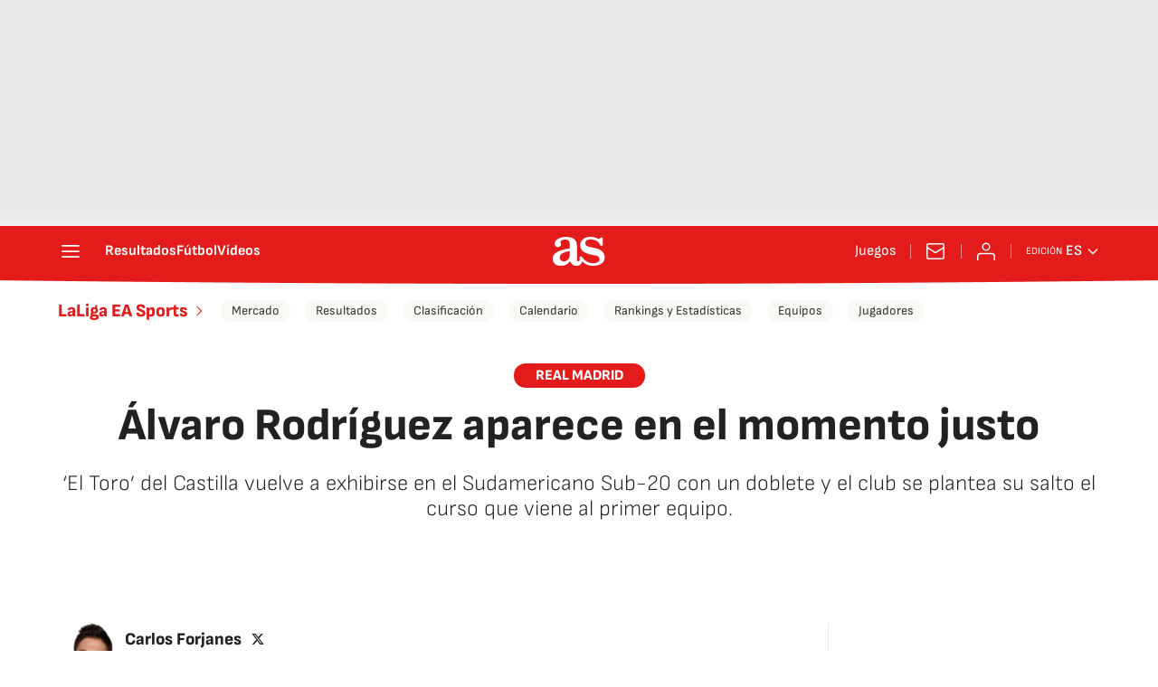

--- FILE ---
content_type: application/javascript
request_url: https://ak-ads-ns.prisasd.com/slot/as_arc/slot.js
body_size: 56330
content:
!function(e,t){if("object"==typeof exports&&"object"==typeof module)module.exports=t();else if("function"==typeof define&&define.amd)define([],t);else{var a=t();for(var n in a)("object"==typeof exports?exports:e)[n]=a[n]}}(self,(()=>(()=>{"use strict";var e={d:(t,a)=>{for(var n in a)e.o(a,n)&&!e.o(t,n)&&Object.defineProperty(t,n,{enumerable:!0,get:a[n]})},o:(e,t)=>Object.prototype.hasOwnProperty.call(e,t),r:e=>{"undefined"!=typeof Symbol&&Symbol.toStringTag&&Object.defineProperty(e,Symbol.toStringTag,{value:"Module"}),Object.defineProperty(e,"__esModule",{value:!0})}},t={};e.r(t),e.d(t,{AdManager:()=>ua});const a={version:"26.01.30_10:46:45_as",CMP:!0,adserver:{gpt:!0},sraSite:!1,remoteConfig:!0,fl:{},headerBidding:{positionOnlyGAM:{all:["btn1","mldb1","mldb5","mcd","mldb2","nstd3","intext","ldb5","nstd11"]},bidFilter:[],prebid:!0,a9:!0,positionAllowed:"mpu,ldb,sticky,msticky,mldb,sky",a9Config:{pubID:"3226",adServer:"googletag",videoAdServer:"DFP",bidTimeout:2e3,gdpr:{cmpTimeout:700},deals:!0},prebidConfig:{config:{realTimeData:{dataProviders:[{name:"timeout",params:{rules:{includesVideo:{true:200,false:50},numAdUnits:{"1-5":100,"6-10":200,"11-15":300},deviceType:{2:50,4:100,5:200},connectionSpeed:{slow:200,medium:100,fast:50,unknown:10}}}}]},enableTIDs:!0,userSync:{filterSettings:{iframe:{bidders:"*",filter:"include"}},syncsPerBidder:3,syncDelay:8e3},cache:{url:"https://prebid.adnxs.com/pbc/v1/cache"},rubicon:{singleRequest:!0},bidderTimeout:2e3,priceGranularity:"dense",useBidCache:!0,bidCacheFilterFunction:"(bid) => bid.mediaType !== 'video'",consentManagement:{cmpApi:"iab",timeout:3600},targetingControls:{alwaysIncludeDeals:!0},enableSendAllBids:!1},bidderConfig:{rubicon:{sendStandardTargeting:!0,adserverTargeting:[{key:"hb_vast",val:"(bidResponse) => bidResponse.impression_id"}]},standard:{storageAllowed:!0}},bidderMappingTier1:{appnexus:1,nexx360:1,richaudience:1,seedtag:1,taboola:1},bidderMappingTier2:{criteo:1,optidigital:3,xandr:5,ttd:3,ix:5,onetag:5,adsocyxandr:5,pubmatic:5,makingscience:6,amx:1,smartadserver:10,equativ:10},bidderMappingTierBenchmark:{ttd:1,criteo:1,ix:1,onetag:1,pubmatic:1,amx:1,smartadserver:1,makingscience:1,adsocyxandr:1,equativ:1,optidigital:1,xandr:1},biddersSyncAllowed:["xandr","optidigital","taboola","nexx360","seedtag","ttd","appnexus","makingscience","criteo","ix","onetag","richaudience","pubmatic","smartadserver","equativ","amx","optidigital"],bidders:{optidigital:["as"],equativ:["as"],smartadserver:["as"],amx:["as"],xandr:["as"],pubmatic:["as"],taboola:["as"],nexx360:["as"],seedtag:["as"],ttd:["as"],adsocyxandr:["as"],makingscience:["as"],appnexus:["as"],richaudience:["as"],ix:["as"],onetag:["as"],criteo:["as"]},biddersPosEx:{equativ:[],optidigital:[],smartadserver:[],amx:[],xandr:[],taboola:[],nexx360:[],seedtag:["sticky","sticky1","sticky2","msticky","msticky1","msticky2"],ttd:[],makingscience:[],adsocyxandr:[],pubmatic:[],appnexus:[],ix:[],onetag:[],criteo:[],richaudience:[]},biddersPosInc:{optidigital:[],amx:[],equativ:[],smartadserver:[],xandr:[],pubmatic:[],taboola:[],nexx360:[],seedtag:[],ttd:[],makingscience:[],adsocyxandr:["mpu1"],appnexus:[],ix:[],onetag:[],criteo:[],richaudience:[]},adunitExclusion:["as_web/branded-content/republica-futbol","as_mob/branded-content/republica-futbol"],biddersVideo:{seedtag:["as"],ttd:["as"],pubmatic:["as"],ix:["as"],appnexus:["as"],richaudience:["as"]}}},lazyLoad:{sites:["meristation","as_web","as_mob","as_nba_web","as_nba_mob"],exclusion:["reportajes"],positionAlwaysLoad:{DEFAULT:{default:{smartphone:["mldb1","mpu1","msticky","minter","interweb","intext","mcd","nstd11","nstd3","nstd5"],desktop:["ldb1","mpu1","sky1","sky2","sticky","intext","mcd","nstd11","nstd3","nstd5"],tablet:["mldb1","ldb1","mpu1","sticky","msticky","intext","mcd","nstd11","nstd3","nstd5"]},portada:{smartphone:[],desktop:[],tablet:[]},adunit:{"as_mob/portada":{smartphone:["mldb6"],desktop:["mldb6","ldb6"],tablet:["mldb6","ldb6"]},"as_web/portada":{smartphone:["mldb6"],desktop:["mldb6","ldb6"],tablet:["mldb6","ldb6"]},"as_mob/colombia/portada":{smartphone:["mldb6"],desktop:["mldb6","ldb6"],tablet:["mldb6","ldb6"]},"as_web/colombia/portada":{smartphone:["mldb6"],desktop:["mldb6","ldb6"],tablet:["mldb6","ldb6"]}}},ES:{default:{smartphone:["mldb1","mpu1","msticky","minter","interweb","intext","mcd","nstd11","nstd3","nstd5"],desktop:["ldb1","mpu1","sky1","sky2","sticky","msticky","intext","mcd","nstd11","nstd3","nstd5"],tablet:["mldb1","ldb1","mpu1","sticky","intext","mcd","nstd11","nstd3","nstd5"]},portada:{smartphone:["mpu2","mldb5"],desktop:["mpu2","ldb5"],tablet:["mpu2","ldb5","mldb5"]},noticia:{smartphone:[],desktop:[],tablet:[]},adunit:{"meristation_web/portada":{smartphone:[],desktop:["ldb2","ldb3","ldb4"],tablet:[]},"as_mob/portada":{smartphone:["mldb6"],desktop:["mldb6","ldb6"],tablet:["mldb6","ldb6"]},"as_web/portada":{smartphone:["mldb6"],desktop:["mldb6","ldb6"],tablet:["mldb6","ldb6"]},"as_mob/colombia/portada":{smartphone:["mldb6"],desktop:["mldb6","ldb6"],tablet:["mldb6","ldb6"]},"as_web/colombia/portada":{smartphone:["mldb6"],desktop:["mldb6","ldb6"],tablet:["mldb6","ldb6"]}}}},preAdLoad:["400px 0px 350px 0px","200px 0px 200px 0px"]},sticky:{singleAdunit:[],mobileSite:["as_","as_ejerciciosencasa","meristation_"],desktopSiteSpain:["as_","meristation_"],exclusionAdunit:["/fotogaleria","/album","/mitemporada"],subscriberBlock:!1},anchor:["as"]},n={mpuMldbSmall:[[300,250],[320,100],[300,100],[320,50]],mpuSmall:[[300,250]],mpuBig:[[300,250],[300,600]],mpuBigPD:[[300,250],[300,600],[300,251],[300,601]],mpuOnlyBig:[[300,600]],ldbSmall:[[728,90],[970,90],[970,90],[980,90]],ldbTablet:[[728,90],[468,90],[320,100],[320,50]],ldbTabletPD:[[728,90],[728,92],[468,90],[320,100],[320,50]],ldbShort:[[468,60],[644,60]],ldbBig:[[728,90],[970,250],[970,90],[980,180],[980,220],[980,250],[980,251],[980,90]],ldbBigWidget:[[728,90],[970,90],[980,90]],ldbBigWidgetApuestas:[[644,110]],ldbBigWidgetNew:[[564,100]],ldbExtraBig:[[728,90],[970,250],[970,90],[970,90],[980,180],[980,250],[980,251],[980,220],[980,90],[1200,250],[1200,251],[1200,90]],mldbBig:[[320,50],[320,100]],mldbSmall:[[320,50]],sky1Wallpaper:[[421,900],[411,900],[120,600],[160,600]],sky2Wallpaper:[[422,900],[412,900],[120,600],[160,600]],sky1WallpaperOpen:[[421,900],[411,900],[120,600],[160,600],[300,600]],sky2WallpaperOpen:[[422,900],[412,900],[120,600],[160,600],[300,600]],sky1MediumWallpaper:[[421,900],[161,600],[120,600],[160,600]],sky2MediumWallpaper:[[422,900],[162,600],[120,600],[160,600]],sky1WallpaperNotOpen:[[421,900],[411,900]],sky2WallpaperNotOpen:[[422,900],[412,900]],sky1MediumWallpaperNotOpen:[[421,900],[161,600]],sky2MediumWallpaperNotOpen:[[422,900],[162,600]],sky1SmallWallpaperNotOpen:[[421,900],[121,600]],sky2SmallWallpaperNotOpen:[[422,900],[122,600]],sky1:[[120,600],[160,600],[421,900],[411,900]],sky2:[[120,600],[160,600],[422,900],[412,900]],sky1Medium:[[120,600],[160,600],[161,600]],sky2Medium:[[120,600],[160,600],[162,600]],sky1Small:[[120,600],[160,600],[121,600]],sky2Small:[[120,600],[160,600],[121,600]],sky1Open:[[120,600],[160,600]],sky2Open:[[120,600],[160,600]],topVideo:[[300,50],[320,50],[300,100],[320,100]],nstd:[[300,100]],btn1:[[320,50],[320,100]],stickyMobile:[[300,50],[320,50],[320,100]],stickyDesktop:[[728,90],[728,91],[970,90],[980,90]],stickyExtraLargeDesktop:[[728,90],[970,90],[980,90],[1200,90]],intext:[[1,1]]},o="CSSOETx2X5Osiz8sfvWVkv0flS1i6g",i="ES",d={ADEX_EXCLUSION_VALUE:"ex_adex",CHANNEL_KEY:"channel",CLICK_USER:"clickuser",CLOUDID_KEY:"CloudID",CONSENT_VALUE:"consent",COOKIE_ARC_COUNTRY_NAME:"arc-geo",COOKIE_COUNTRY_NAME:"pbsCountry",COOKIE_COUNTRY_VALUE:"ES",COOKIE_COUNTRY_VALUE_US:"US",COUNTRY_INTER:["US","LATAM","MX"],COUNTRY_KEY:"country",DEAL_GM_PUBMATIC_KEY:"GM_deal_pubmatic",DEBBUG_ON:"pbs_debug",DETAILS_VIDEO_BID_RESPONSE:"READY",DEVICE_ALL:"all",DEVICE_DESKTOP:"desktop",DEVICE_MOBILE:"mobile",DEVICE_SMARTPHONE:"smartphone",DEVICE_TABLET:"tablet",DVP_SPOS:"dvp_spos",ERROR_JSON:"Error parsing JSON",EVENT_VIDEO_BID_RESPONSE:"AD_VIDEO_BID_RESPONSE",GOOGLE_AD_NETWORK_ID:"7811748",GOOGLE_GPT_DISPLAY:"Display slot",GOOGLE_GPT_IMPRESSION_VIEWABLE:"impressionViewable",GOOGLE_GPT_SET_PAGE_TARGETING:"Page set targeting: ",GOOGLE_GPT_SET_PPID:"PPID set targeting: ",GOOGLE_GPT_SET_TARGETING:"Slot set targeting: ",GOOGLE_GPT_SLOT_ON_LOAD:"slotOnload",GOOGLE_GPT_SLOT_RENDER_AD:"Render request",GOOGLE_GPT_SLOT_RENDER_ENDER:"slotRenderEnded",GOOGLE_GPT_VIEW:"Impression viewable",HB_EXCLUSION_VALUE:"ex_hb",INJECT_AD_ELEMENTS:["P","LI","DIV","STYLE","SECTION","A","ARTICLE","FIGURE","H3"],LOCAL_STORAGE_PAIR_NAME:"pair_id_657357",LOGGER_ADD_ADSLOTS:"Create header bidding adSlots",LOGGER_AMAZON_ACTIVATED:"Activated",LOGGER_AMAZON_CALLBACK:"Callback",LOGGER_AMAZON_NOT_ACTIVATED:"Not activated",LOGGER_AMAZON_NOT_BID:"Bid object not found",LOGGER_ANCHOR_ANCHOR_PLAY:"Anchor is playing",LOGGER_ANCHOR_BENCHMARK:"Benchmark",LOGGER_ANCHOR_BENCHMARK_GLOBAL:"Benchmark global",LOGGER_ANCHOR_IFRAME:"Create iframe",LOGGER_ANCHOR_OTHER_LINE_ITEM:"Load other line item",LOGGER_ANCHOR_PAGE_KO:"Page not allowed",LOGGER_ANCHOR_PAGE_OK:"Page allowed",LOGGER_ANCHOR_PAGE_OK_TEST:"Page allowed benchmark",LOGGER_BUILD_AD_SLOT_FOR_HB:"Create bidObject for hb",LOGGER_BUILD_AD_SLOT_HB_DESACTIVATED:"Request ad slot on demand, hb desactivated",LOGGER_BUILD_AD_SLOT_ON_DEMAND:"Build ad slot with hb callback",LOGGER_BUILD_AD_SLOT_ON_DEMAND_NO_HB:"Request ad slot on demand, hb activated",LOGGER_CMP_EVENT_CONSENT:"Consent string get from event",LOGGER_CMP_NOT_NEEDED:"NOT GDPR",LOGGER_CMP_PUSH_CONSENT:"Consent string get from push",LOGGER_DOM_READY:"Get Dom ready event",LOGGER_GPT_ADD_SLOT:"Calling adSlots()",LOGGER_GPT_COFING:"Pubads configuration",LOGGER_HB_CALLBACK:"Callback",LOGGER_HB_CALL_REFRESH:"Calling to refresh slots",LOGGER_HB_INIT:"Initialize HeaderBidding",LOGGER_JS_EXTRA:"Extra configuration",LOGGER_JS_LL:"LazyLoading activated",LOGGER_JS_REFRESH:"Refresh on demand",LOGGER_JS_REFRESH_SITE:"Refresh",LOGGER_JS_REFRESH_SITE_NOT_HB:"Refresh adSlot wihout hb",LOGGER_JS_REQUEST_JS:"Request external javascript once get user consent",LOGGER_JS_STICKY:"StickyAd activated",LOGGER_JS_USER:"Get user type",LOGGER_PAGE_CALL:"Call create request on demand",LOGGER_PAGE_CALL_LL:"Create adSlot on demand with lazyLoading",LOGGER_PAGE_REFRESH_FIRST_TIME:"Refresh first time",LOGGER_PAGE_REFRESH_NOT_FIRST_TIME:"Refresh not first time",LOGGER_PAGE_REGISTER_AD:"Call register ad collection",LOGGER_PAGE_SET_ADS:"Call setAds()",LOGGER_FLOOR_PRICE:"Floor price for:",LOGGER_PAGE_VIDEO_CALL:"Calling for bidRequest",LOGGER_PAGE_VIDEO_EVENT_NAME:"controller_type",LOGGER_PAGE_VIDEO_GET_EVENT:"Getting event from video player",LOGGER_PERFORMANCE_FIRST_REQUEST_GPT_LOAD:"The first ad request from GPT load",LOGGER_PERFORMANCE_FIRST_REQUEST_LIBRARY_LOAD:"The first ad request from library load",LOGGER_PERFORMANCE_FIRST_REQUEST_PAGE_LOAD:"The first ad request from page load",LOGGER_PERFORMANCE_MARK_GPT:["gpt_start","gpt_end"],LOGGER_PERFORMANCE_MARK_LIBRARY:["js_start","js_end"],LOGGER_POSITION_DEMAND_TYPE:"Configuration position only GAM demand",LOGGER_PREBID_ACTIVATED:"Activated",LOGGER_PREBID_CALLBACK:"Callback",LOGGER_PREBID_NOT_ACTIVATED:"Not activated",LOGGER_PREBID_NOT_BID:"Bid object not found",LOGGER_PRISA_MEDIA:"PRISA MEDIA ",LOGGER_REFRESH_INIT:"Activated ad refresh",LOGGER_SET_ADSLOT:"Create adSlot initial load",LOGGER_TYPE_AMAZON:"AMAZON",LOGGER_TYPE_ANCHOR:"ANCHOR",LOGGER_TYPE_CMP:"CMP",LOGGER_TYPE_GPT:"GOOGLE_TAG_MANAGER",LOGGER_TYPE_HB:"HEADER_BIDDING",LOGGER_TYPE_JS:"JS",LOGGER_TYPE_MARK:"PERFORMANCE_MARK",LOGGER_TYPE_PAGE:"PAGE",LOGGER_TYPE_PREBID:"PREBID",LOGGER_TYPE_REFRESH:"REFRESH",LOGGER_OBSERVER_INIT:"Init observer for: ",LOGGER_OBSERVER_UNOBSERVE:"Call unobserver and remove for: ",LOGGER_OBSERVER_SECOND_CHANCE:"Second chance for: ",LOGGER_REFRESH_ON_FOCUS:"🟢 Window on focus",LOGGER_REFRESH_NOT_FOCUS:"🔴 Window out of focus",LOGGER_REFRESH_FOCUS_OK:"🟢 Focus ok ",LOGGER_OBSERVER_INTO:"🟢 Element into intersection: ",LOGGER_OBSERVER_OUT:"🔴 Element out of intersection: ",LOGGER_OBSERVER_IS_COUNTING:"Is counting for:  ",LOGGER_OBSERVER_TIMER:"Set timer for: ",NO_CONSENT_VALUE:"no_consent",OPEN_EXCLUSION_KEY:"exclusion",OPEN_EXCLUSION_VALUE:"open",PAGE_INFO_LENGTH_KEY:"articleLength",PAGE_INFO_PAYWALL:"contentAccess",PAGE_INFO_TYPOLOGY_KEY:"pageTypology",PAGE_INFO_VIDEO_CONTENT:"hasVideo",PAGE_TEST_TARGET:"testTarget",PBSKEY_KEY:"pbskey",FLOOR_PRICE_KEY:"fl",POS_KEY:"pos",R_POS_KEY:"r",SCREEN_WIDTH_KEY:"sw",SECKEY_KEY:"seckey",TESTKEY_KEY:"testkey",REFRESH_AD_KEY:"refreshAd",TEST_URL_ADUNIT:"PBSadunit",TEST_URL_KEY:"PBSkeys",TIMEZONE_CL:["America/Santiago","America/Punta_Arenas","Pacific/Easter"],TIMEZONE_CO:["America/Bogota"],TIMEZONE_EU10:["Europe/Amsterdam","Europe/Andorra","Europe/Berlin","Europe/Brussels","Europe/Dublin","Europe/Gibraltar","Europe/Lisbon","Europe/London","Europe/Luxembourg","Europe/Paris","Europe/Rome","Europe/Prague","Europe/Warsaw","Europe/Zurich"],TIMEZONE_LATAM:["America/Araguaina","America/Argentina/Buenos_Aires","America/Argentina/Catamarca","America/Argentina/Cordoba","America/Argentina/Salta","America/Argentina/Jujuy","America/Argentina/La_Rioja","America/Argentina/Mendoza","America/Argentina/Rio_Gallegos","America/Argentina/San_Juan","America/Argentina/Tucuman","America/Argentina/San_Luis","America/Argentina/Ushuaia","America/Asuncion","America/Bahia","America/Belem","America/Boa_Vista","America/Campo_Grande","America/Caracas","America/Cayenne","America/Cuiaba","America/Fortaleza","America/Guayaquil","America/Guyana","America/La_Paz","America/Lima","America/Maceio","America/Manaus","America/Montevideo","America/Bogota","America/Noronha","America/Paramaribo","America/Porto_Velho","America/Rio_Branco","America/Sao_Paulo","Atlantic/Stanley","Chile/Continental","Pacific/Galapagos","America/Barbados","America/Recife","America/Eirunepe","America/Nassau","America/Belize","America/Costa_Rica","America/Santo_Domingo","America/Guatemala","America/Tegucigalpa","America/Port-au-Prince","America/Jamaica","America/Martinique","America/Managua","America/Panama","America/Miquelon","America/El_Salvador","America/Paramaribo","America/Port_of_Spain"],TIMEZONE_MX:["America/Bahia_Banderas","America/Cancun","America/Chihuahua","America/Hermosillo","America/Mazatlan","America/Merida","America/Mexico_City","America/Monterrey","America/Tijuana","America/Ojinaga","America/Ciudad_Juarez","America/Matamoros"],TIMEZONE_SP:["Atlantic/Canary","Europe/Madrid","Africa/Ceuta"],TIMEZONE_US:["America/Anchorage","America/Chicago","America/Denver","America/Indianapolis","America/Los_Angeles","America/New_York","America/Phoenix","America/Puerto_Rico","America/Virgin","Pacific/Honolulu","America/Detroit","America/Kentucky/Louisville","America/Kentucky/Monticello","America/Indiana/Vincennes","America/Indiana/Winamac","America/Indiana/Marengo","America/Indiana/Petersburg","America/Indiana/Vevay","America/Indiana/Tell_City","America/Indiana/Knox","America/Menominee","America/Boise","America/North_Dakota/Center","America/North_Dakota/New_Salem","America/North_Dakota/Beulah","America/Juneau","America/Sitka","America/Metlakatla","America/Yakutat","America/Nome","America/Adak","Pacific/Midway","Pacific/Wake"],USER_ANONYMOUS_VALUE:"anonimo",USER_REGISTER_VALUE:"registrado",USER_SUSCRIBER_VALUE:"suscriptor",USUARIO_KEY:"usuario",U_POS_KEY:"u_pos",POS_PAGE_TYPE_KEY:"pos_page_type",VARIATION_KEY:"variation",TEST_TARGET_KEY:"testTarget",VARIATION_VALUE_V1:"v1",VARIATION_VALUE_V2:"v2",VARIATION_VALUE_V3:"v3",VARIATION_VALUE_V4:"v4",VARIATION_VALUE_V5:"v5",VARIATION_VALUE_V6:"v6",VARIATION_VALUE_V7:"v7",TEST_TARGET_VALUE_ON:"on",TEST_TARGET_VALUE_OFF:"off",TEST_TARGET_VALUE_CONTROL:"control",VIDEO_TOP_KEY_URL:"pbsvideo",PRUEBAS_KEY_URL:"pruebas",VIDEO_TOP_VALUE:"video_top",VIDEO_TOP_VALUE_A:"video_top_a",VIDEO_TOP_VALUE_URL:"top",PATH_TO_FLOOR_PRICE_DESKTOP_JSON:"https://ak-ads-ns.prisasd.com/slot/control/fl/desktop.json",PATH_TO_FLOOR_PRICE_MOBILE_JSON:"https://ak-ads-ns.prisasd.com/slot/control/fl/mobile.json"},s={amazon:"https://c.amazon-adsystem.com/aax2/apstag.js",gpt:"https://securepubads.g.doubleclick.net/tag/js/gpt.js",prebidOrg:"https://ak-ads-ns.prisasd.com/prebid/10_19_0/prebid.js",sdkProxy:"https://imasdk.googleapis.com/js/sdkloader/gpt_proxy.js"};async function r(e,t){const a=await fetch(e);if(!a.ok)throw new Error(`HTTP error! status: ${a.status}`);t(await a.json())}function c(e,t){const a=document.createElement("script");a.type="text/javascript",a.async=!0,t&&(a.readyState?a.onreadystatechange=function(){"loaded"!==a.readyState&&"complete"!==a.readyState||(a.onreadystatechange=null,t())}:a.onload=function(){t()}),a.src=e;let n=document.getElementsByTagName("head");if(n=n.length?n:document.getElementsByTagName("body"),n.length){const e=n[0];e.insertBefore(a,e.firstChild)}}function l(e){if(e){const t=document.location.search.substring(1).split("&");for(let a=0;a<t.length;a++){const n=t[a].split("=");if(n[0]===e)return n[1]}}return!1}function p(e,t,a,n,o){const i=[200,400,600,800],d=(i,d)=>{i.forEach((i=>{var s;i.isIntersecting&&(d.disconnect(),function(e,t,a,n,o){PBS.fn.requestAd([{d:e.d,p:e.p.toLowerCase(),s:e.s}],t,a,n,o)}(e,t,a,n,o),s=e.d,PBS.modules.lazyLoad.positionLazyLoadLoaded[s]=!0)}))},s={root:null,rootMargin:PBS.env.isMobile?3*i[3]+"px":`${i[3]}px`,threshold:0},r=document.getElementById(e.d);if(null!==r){new IntersectionObserver(d,s).observe(r)}}function _(){const e=Intl.DateTimeFormat().resolvedOptions().timeZone;if(!e)return"N/A";const t={US:d.TIMEZONE_US,MX:d.TIMEZONE_MX,CL:d.TIMEZONE_CL,LATAM:d.TIMEZONE_LATAM,ES:d.TIMEZONE_SP};for(const[a,n]of Object.entries(t))if(n.includes(e))return a;return"N/A"}function m(){const e=Intl.DateTimeFormat().resolvedOptions().timeZone;return e||"N/A"}function u(e,t=""){if("function"==typeof CustomEvent){const a=new CustomEvent(e,{detail:t});window.document.dispatchEvent(a)}}const g=()=>{const e=navigator.userAgent,t=(e=>{const t=e.match(/Android\s([0-9.]*)/);if(t)return parseFloat(t[1]);const a=e.match(/OS\s([0-9_]*)\slike\sMac\sOS\sX/);return a?parseFloat(a[1].replace("_",".")):null})(e);return/Android/i.test(e)?y(t,"android"):/iPhone|iPad|iPod/i.test(e)?y(t,"ios"):10},y=(e,t)=>{const a={android:[{version:14,score:10},{version:13,score:9},{version:12,score:8},{version:11,score:7},{version:10,score:6},{version:9,score:5},{version:8,score:4},{version:7,score:3},{version:6,score:2},{version:5,score:1}],ios:[{version:17,score:10},{version:16,score:9},{version:15,score:8},{version:14,score:7},{version:13,score:6},{version:12,score:5},{version:11,score:4},{version:10,score:3},{version:9,score:2},{version:8,score:1}]};for(const{version:n,score:o}of a[t])if(e>=n)return o;return 1};function f(){const e=!/Android|iPhone|iPad|iPod/i.test(navigator.userAgent),t=/iPhone/i.test(navigator.userAgent),a=e?0:g(),n=(()=>{const e=navigator.deviceMemory||2,t=[{threshold:8,score:10},{threshold:6,score:8},{threshold:4,score:6},{threshold:2,score:4},{threshold:0,score:2}];for(const{threshold:a,score:n}of t)if(e>=a)return n})(),o=(()=>{const e=navigator.hardwareConcurrency||2,t=[{threshold:8,score:10},{threshold:6,score:8},{threshold:4,score:6},{threshold:2,score:4},{threshold:0,score:2}];for(const{threshold:a,score:n}of t)if(e>=a)return n})(),i=navigator.connection&&navigator.connection.downlink?(d=navigator.connection.downlink)<0?0:d<=4?5/4*d:d<=10?5/6*(d-4)+5:10:5;var d;const s=e?{os:0,memory:.15,processor:.2,connection:.3}:{os:.35,memory:.15,processor:.2,connection:.3};if(e){const e=.35/3;s.memory+=e,s.processor+=e,s.connection+=e}if(t){const e=s.connection/3;s.os+=e,s.memory+=e,s.processor+=e,s.connection=0}return(a*s.os+n*s.memory+o*s.processor+i*s.connection).toFixed(0)}const b={DIVID:"gtp_diarioas_19753",HOMEPAGE_ADUNIT:"/portada",HEADER_ELEMENTS:[".ad-ldb-1","header.mh","header.scr-hdr","aside.ad-wr.ad-wr--ldb1","aside.tpc-wr","nav.hdr__nav","header.ver-hdr"],HEADER_ELEMENTS_OBSERVER:["header.mh > .sh",".ver-hdr > .sec-nav",".scr-hdr > .sec-nav",".header-seccion","#hds",".tpc-wr",".sec-hdr","#enjuego_body",".headerAs",".scr-hdr","body > .mha-wr"],POS_SKY1:"SKY1",POS_SKY2:"SKY2",SWITCH_VERSION_VALUE:"switch",ENV_WEB:"_web/",ENV_MOB:"_mob/",ADUNIT:"as",AD_ANCHOR_PLACE:".ad--mldb1 > .ad__cnt",CUSTOM_EVENT_NAME_ANCHOR:"adEventAnchor",CUSTOM_EVENT_VALUE_ANCHOR:[!1,!0],ALLOWED_SITE_TO_INIT_AD_LOAD:["reportajes","diarioas.arcpublishing.com","as.com","results/olympic-games","diarioas-diarioas-sandbox.cdn.arcpublishing.com","localhost","arcpublishing","diarioas-apuesta"],PATH_TO_CONTROL_JSON:"https://ak-ads-ns.prisasd.com/slot/control/hb/control.json",PATH_TO_LAZYLOAD_JSON:"https://ak-ads-ns.prisasd.com/slot/as_arc/data/lazyload.json"};function h(){const{ancho:e}=w();return v()?e>=768?d.DEVICE_TABLET:d.DEVICE_SMARTPHONE:!v()&&e<1024?d.DEVICE_TABLET:d.DEVICE_DESKTOP}const E=(e=>{const t=(()=>{let t=document.domain,a="";const n=t.split("."),o=`_gd${(new Date).getTime()}`;let i=0;for(;i<n.length-1&&-1===document.cookie.indexOf(`${o}=${o}`);)t=n.slice(-1-++i).join("."),document.cookie=`${o}=${o};domain=${t};`;document.cookie=`${o}=;expires=Thu, 01 Jan 1970 00:00:01 GMT;domain=${t};`;const d=n.indexOf(t.split(".")[0]);d>=1&&"www"!==n[d-1]&&(a=`${t.split(".")[0]}_${n[d-1]}`);const s=(()=>{const a=document.location.href.toLowerCase();if(!e[t.split(".")[0]])return"";for(const n of e[t.split(".")[0]])if(a.includes(`/${n}.html`)||a.includes(`/${n}/`)||a.includes(`.com/${n}`))return`${t.split(".")[0]}_${n}`})();return{pageDomain:t,domain:t.split(".")[0],subdomain:a,special:s}})();return t.where=t.special||t.subdomain||t.domain,t})({elpais:["smoda","smartlife","icon","babelia","planeta_futuro","territorio_pyme","ciencia","economia","icon_design","design","eps","juegos","tecnologia","elviajero"],as:["resultados","tikitakas","betech","epik","nba","meristation","autos"]});function v(){return/Android|BlackBerry|iPhone|iPad|iPod|Opera Mini|IEMobile/i.test(navigator.userAgent)||"MacIntel"===navigator.platform&&navigator.maxTouchPoints>1}function w(){return{ancho:window.innerWidth||document.documentElement.clientWidth||document.body.clientWidth,alto:window.innerHeight||document.documentElement.clientHeight||document.body.clientHeight}}function A(e){const{settings:t,env:a,pageInfo:n}=e;"true"===l("disablePrebid")&&(t.headerBidding.prebid=!1),"true"===l("disableTAM")&&(t.headerBidding.a9=!1),("true"===l("disableCMP")||document.location.host.includes("los40.us"))&&(t.CMP=!1),function({timeZone:e,countryByTimeZone:t}){const{TIMEZONE_EU10:a}=d,n=a.includes(e)||["ES"].includes(t),o=["MX"].includes(t);return!0!==["US"].includes(t)&&!0!==o&&!1===n}(a,t.headerBidding.bidFilter)&&(t.headerBidding.prebid=!1,t.headerBidding.a9=!1)}function S(e,t,a){e.forEach(((e,n)=>{const o=e,i=document.createElement("div");t[`sky${n+1}`]=o,i.id=`${a}-SKY${n+1}`,i.className=`sky${n+1}-ad`,document.body.appendChild(i)}))}function k(e){const t=document.createElement("style"),a=document.getElementById(o);if(t.innerHTML=e,a)a.appendChild(t);else{const e=document.createElement("div");e.id=o,e.style.cssText="width: 0; height: 0; overflow: hidden;",e.appendChild(t),window.document.body.appendChild(e)}}const P={HREF:document.location.href,url_OR:e=>e.some((e=>P.HREF.includes(e))),url_AND:e=>e.every((e=>P.HREF.includes(e))),selector:e=>document.querySelectorAll(e).length>0,adunit:(e,t)=>e.some((e=>t.includes(e))),adunit_CONTAIN:(e,t)=>t.includes(e),fn:(e,t)=>e(t)};function O(e,t){t.forEach((t=>{e.push(t)}))}function T(e){return e.map((e=>{const[t,a,n,o=!1]=e;return{sel:t,type:a,conf:n.map((e=>{const[t,a,n,o,i]=e;return{position:t,insert:a,adSlotname:n,container:o.map((e=>{const{element:t,att:a}=e;return{element:t,att:a}})),sizes:i}})),cls:o}}))}function L(e,t){if(void 0===t||t===d.DEVICE_ALL||e&&t===d.DEVICE_MOBILE||!e&&t===d.DEVICE_DESKTOP)return!0}function R(){const e="modal_video_container",t={attributes:!0,childList:!0,subtree:!1};let a=!1,n=!1;const o=(e,t)=>{for(const n of e)"attributes"===n.type&&"class"===n.attributeName&&(a||(a=!0,x({}),console.log("%c Prisa_Brand_Solutions ","color: #fff; background-color: #03579e; border-radius: 4px; ","--\x3e ReelsAd Ads Load:")),t.disconnect())};new MutationObserver(((a,i)=>{for(const d of a)if(d&&document.getElementById(e)&&!n){i.disconnect(),n=!0;try{const a=new MutationObserver(o);console.log("%c Prisa_Brand_Solutions ","color: #fff; background-color: #03579e; border-radius: 4px; ","--\x3e ReelsAd widget found:",document.querySelectorAll(".vreels")[0]),a.observe(document.getElementById(e),t)}catch(e){console.log("error selector")}return}})).observe(document.querySelectorAll("body")[0],t)}function x({target:e=".tiktok-ad:empty"}){k(".tiktok-ad iframe {position:relative !important;}");const t=document.querySelectorAll(e);0!==t.length?t.forEach(((e,t)=>{const a=`mpu${t+1}`,n=document.createElement("div");n.id=`${PBS.pageSetup.divid}_${Math.floor(1e4*Math.random())}-${a}`,e.appendChild(n),PBS.fn.requestAd([{d:n.id,p:a,s:[[300,600],[300,250]]}],["reels"],PBS.pageSetup.adunit,!1,!1)})):console.log("%c Prisa_Brand_Solutions ","color: #fff; background-color: #03579e; border-radius: 4px; ","--\x3e ReelsAd:","target not found")}function B(e,t){const[a,o,i,d]=function(e,t){const a=v()?`${e}-MSTICKY`:`${e}-STICKY`,n=document.createElement("div"),o="sticky-pbs",i="container_pbs",d="s-btn-pbs",s={first:"s-pbs-first",second:"s-pbs-second",third:"s-pbs-third"};n.id=o,n.className="s-s-pbs",n.innerHTML=`<style>@keyframes fade-sticky {  from {opacity: 0;}  to {opacity: 1;} } @keyframes fade-btn {  from {opacity: 0;}  to {opacity: 1;} } #tbl-explore-more-container {z-index:5000} .s-h-pbs{-webkit-transform:translate(0px, 160%);-moz-transform:translate(0px, 160%);-o-transform:translate(0px, 160%);-ms-transform:translate(0px, 160%);transform:translate(0px, 160%)}.s-s-pbs{-webkit-transform:translate(0px, 0%);-moz-transform:translate(0px, 0%);-o-transform:translate(0px, 0%);-ms-transform:translate(0px, 0%);transform:translate(0px, 0%)}.s-d-pbs{-webkit-transform:translate(0px, 50%);-moz-transform:translate(0px, 50%);-o-transform:translate(0px, 50%);-ms-transform:translate(0px, 50%);transform:translate(0px, 50%)} #${o} {display: none;opacity: 0; animation: fade-sticky  0s ease-in-out 1s forwards} .show_container {display: block !important} #${o}{position:fixed;bottom:0;z-index:4980;width:100%;height:100px;-webkit-box-shadow:0 0 5px 2px rgba(0, 0, 0, 0.21);-moz-box-shadow:0 0 5px 2px rgba(0, 0, 0, 0.21);box-shadow:0 0 5px 2px rgba(0, 0, 0, 0.21)}#${i}{position:relative;height:100px;width:100%;display:flex;flex-direction:column;scroll-snap-type:y mandatory;scroll-behavior:smooth;overflow-y:hidden;-webkit-overflow-scrolling:touch;z-index:20;background-color:#fff}#${i} > div{height:100px;width:100%;flex-shrink:0;display:flex;justify-content:center;align-items:center;scroll-snap-align:start;position:relative;margin:10px 0;box-sizing:border-box}#${i} > div > p{color:blanchedalmond}#${d}{opacity: 0; animation: fade-btn 1s ease-in-out 3s forwards;background-color:#fff;background-image:none !important;position:absolute;width:28px;height:28px;top:-27px;z-index:10;right:0;-webkit-box-shadow:0 0 5px 2px rgba(0, 0, 0, 0.21);-moz-box-shadow:0 0 5px 2px rgba(0, 0, 0, 0.21);box-shadow:0 0 5px 2px rgba(0, 0, 0, 0.21);border:none;border-radius:12px 0 0 0}#${d}s:after,#${d}:after{content:'';position:absolute;left:50%;top:50%;height:16px;width:2px;background-color:#1d1d1d}#${d}:before{content:'';position:absolute;left:50%;top:50%;height:16px;width:2px;background-color:#1d1d1d}#${d}:before{transform:translate(-50%, -50%) rotate(-45deg)}#${d}:after{transform:translate(-50%, -50%) rotate(45deg)}</style><div id=${i}><div id="${s.first}"><div id=${a}></div></div><div id="${s.second}"></div><div id="${s.third}"></div></div><span></span><button aria-label="Cerrar este anuncio"id=${d}></button>`,-1!==t.indexOf("_web")&&(n.innerHTML+=`<style> #${o} span {opacity: 0; animation: fade-btn 1s ease-in-out 3s forwards;z-index: 100;width:0;height:0;border-top:8px solid transparent;border-right:8px solid #000;border-bottom:8px solid transparent;position:absolute;right:0;top:5px} #${o}{width:990px;left:0;right:0;margin:auto;} #${d} {right:-28px !important;padding:0px !important;top:-1px !important;box-shadow:none !important;background-color:#000 !important;border-radius:0px !important;cursor:pointer;} #${d}:before, #${d}:after {opacity: 0; animation: fade-btn 1s ease-in-out 3s forwards;background-color:#fff !important}</style>`);return document.body.appendChild(n),document.getElementById(d).onclick=function(){n.remove()},[o,a,i,s]}(e,t),s=document.getElementById(a),r={1:"first",2:"second",3:"third"},c=1400,l=2800,p="s-d-pbs",_="s-s-pbs",m="s-h-pbs",u="container_pbs",g={currentPosition:"0",stickyStatus:"showAd",actions:{rotate(e){const t={first:0,second:100,third:200};this.currentPosition!==e&&(document.getElementById(u).scrollTo(0,t[e]),g.currentPosition=e)},showAd(e){e.classList.remove(p),e.classList.remove(m),e.classList.add(_)},hideAd(e){e.classList.remove(p),e.classList.remove(_),e.classList.add(m)},downAd(e){e.classList.remove(_),e.classList.remove(m),e.classList.add(p)},requestSticky(e,t){PBS.fn.requestAd([{d:e.id,p:v()?`msticky${t.toString()}`:`sticky${t.toString()}`,s:v()?n.stickyMobile:n.stickyDesktop}])}},createSticky(e,t,a){const n=this.getStickyBannerNumber(a),o=document.createElement("div");o.id=`${t}-${e[r[n]]}`,document.getElementById(e[r[n]]).appendChild(o),this.actions.requestSticky(o,n)},stickyRequested(e){const t=this.getStickyBannerNumber(e);return!0===PBS.modules.sticky[r[t]].requested||(PBS.modules.sticky[r[t]].requested=!0,!1)},getStickyBannerNumber(e){let t=2;return e<c?t=1:e>l&&(t=3),t},showStickyBanner(e,t){let a=this.getStickyBannerNumber(t),n=!1;if(this.currentPosition===r[a])return!0;if("up"===e)for(;a<=3;){if(!0===PBS.modules.sticky[r[a]].rendered){n=!0;break}a++}else for(;a>0;){if(!0===PBS.modules.sticky[r[a]].rendered){n=!0;break}a--}!0===n&&this.actions.rotate(r[a])},hide(){this.stickyStatus="hideAd",this.actions[this.stickyStatus](s)},down(){this.stickyStatus="downAd",this.actions[this.stickyStatus](s)},show(){this.stickyStatus="showAd",this.actions[this.stickyStatus](s)},getScroll(){const e=window.scrollY>y?"down":"up";null!=document.getElementById(i)&&(window.scrollY<0&&"hideAd"!==g.stickyStatus&&g.hide(),"showAd"!==g.stickyStatus&&0<window.scrollY&&"down"===e&&g.show(),"down"===e?(window.scrollY>c||window.scrollY>l)&&(!1===g.stickyRequested(window.scrollY)?g.createSticky(d,o,window.scrollY):g.showStickyBanner("up",window.scrollY)):(window.scrollY<c||window.scrollY<l)&&(!1===g.stickyRequested(window.scrollY)?g.createSticky(d,o,window.scrollY):g.showStickyBanner("down",window.scrollY))),y=window.scrollY}};let y=window.scrollY;const f=function(e,t){let a=!1;return(...n)=>{a||(e.apply(this,n),a=!0,setTimeout((()=>{a=!1}),t))}}(g.getScroll,50);null!=document.getElementById(i)&&window.addEventListener("scroll",f)}function I({msg:e="",att:t=[],label:a="",type:n="",event:o="log",mark:i={event:!1,msg:"",type:"",measure:[{}]}}){if(!0!==PBSDebug)return!0;const d={table(){this.log(),console.table(t)},group(){console.groupCollapsed(a)},groupEnd(){console.groupEnd()},log(){i.event&&(this[i.event](),""===e)||("table"!==o?console.log(`%c Prisa Media %c ${n} %c ${e} %c ${this.att(t)}`,`${s.log.join(";")}`,`${r[n].join(";")}`,`${s.message.join(";")}`,`${s.variable.join(";")}`):console.log(`%c Prisa Media %c ${n} %c ${e}`,`${s.log.join(";")}`,`${r[n].join(";")}`,`${s.message.join(";")}`))},att:e=>e.join(" : "),newMark(){i.msg.forEach((e=>{performance.mark(e)}))},getMarks(){i.measure.forEach((e=>{const{duration:t,startTime:a}=performance.measure(e.msg,e.process[0],e.process[1]);console.log(`%c Prisa Media %c ${i.type} %c ${e.msg} %c ${this.att([`startTime: ${Math.round(a)}`,`duration: ${Math.round(t)}`])}`,`${s.log.join(";")}`,`${r[i.type].join(";")}`,`${s.message.join(";")}`,`${s.variable.join(";")}`)}))}},s={log:["color: #fff; background-color: #03579e; border-radius: 4px;"],message:["color: #fff;background-color: #535453;"],variable:["font-weight:bold;"]},r={JS:["background-color: #05b508; border-radius: 4px;color: #fff;"],PREBID:["background-color: #c68411; border-radius: 4px;color: #fff;"],AMAZON:["background-color: #2331a0; border-radius: 4px;color: #fff;"],GOOGLE_TAG_MANAGER:["background-color: #7f2693; border-radius: 4px;color: #fff;"],EMPTY:["color:red"],ANCHOR:["color:pink"],PAGE:["background-color: #ef4613; border-radius: 4px; color: #fff;"],CMP:["background-color: #265973; border-radius: 4px; color: #fff;"],HEADER_BIDDING:["background-color: #119e71; border-radius: 4px; color: #fff;"],REFRESH:["background-color: #000; border-radius: 4px; color: #fff;"],PERFORMANCE_MARK:["background-color: #ed5055; border-radius: 4px; color: #fff;"]};"group"===o?d.group(a):"groupEnd"===o?d.groupEnd():d[o]()}function G(e){window.googletag.cmd.push(e)}function D(e){I({msg:d.GOOGLE_GPT_VIEW,type:d.LOGGER_TYPE_GPT,event:"table",att:[{divId:e.slot.getSlotElementId()}]})}function N(e){const{env:{site:{domain:t}}}=PBS,a=e.slot.getTargeting("pos")[0];if(I({msg:d.GOOGLE_GPT_SLOT_RENDER_AD,type:d.LOGGER_TYPE_GPT,event:"table",att:[{pos:a,divId:Y(e.slot)}]}),!0===e.isEmpty&&!0===a.includes("mpu")&&!0===document.getElementById(Y(e.slot)).parentNode.classList.contains("ad__cnt")&&(document.getElementById(Y(e.slot)).parentNode.style.display="none"),!1===e.isEmpty){!0===["sticky","sticky2","sticky3","msticky","msticky2","msticky3"].includes(a)&&function(e){const{slot:t}=e,a=document.getElementById(t.getSlotElementId()).parentNode.id.split("-"),n=a[a.length-1],o=PBS.modules.sticky[n];if(o){o.rendered=!0;const e={first:0,second:100,third:200},t=document.getElementById("container_pbs");t&&t.scrollTo(0,e[n])}const i=document.getElementById("sticky-pbs"),d=document.querySelectorAll('div[id*="sticky-pbs-sra"]');function s(e){e&&-1===e.className.indexOf("show_container")&&(e.className+=" show_container")}s(i),d.length>0&&s(d[0])}(e);const n=e.slot.getSlotElementId();a.includes("mpu")&&document.getElementById(n).classList.add("ad-loaded"),function(e,t,a){const n={as:{setStyles(){if(422===a.size[0]){const e=".subhead.content-subhead > .media-container, #opening-content-video-image {max-width:1000px;margin:auto;} #header, #page {margin:auto !important;width:1040px !important;}",t=document.querySelector(".wr-c");t&&t.getBoundingClientRect().width>1190&&k(".sky1-ad {box-shadow: -200px 0px 0px 0px #fff;}  .sky2-ad {box-shadow: 200px 0px 0px 0px #fff;} .sky1-ad, .sky2-ad {background-color:#fff;z-index:50000000;transform: translate(0px, 0px)} mh--is-fixed"),k(e)}}},los40:{setStyles(){421===a.size[0]&&(window.top.document.body.className+="",k('.sky1-pbs, .sky2-pbs, [id*="-SKY"] {top:0px;z-index:100 !important;}'))}},caracol:{setStyles(){window.top.document.body.className+=" pbsSkin"}},wradio:{setStyles(){-1!==document.location.href.indexOf("wradio.com.co")&&(window.top.document.body.className+=" pbsSkin",k('[id*="-SKY1"] {margin-left: -949px !important;}[id*="-SKY2"] {margin-left: 499px !important; ;}'))}},wdeportes:{setStyles(){window.top.document.body.className+=" pbsSkin"}},elpais:{setStyles(){-1!==document.location.href.indexOf("smoda.elpais.com")&&(window.top.document.body.className+=" anchopubli"),421===a.size[0]&&k("header.z-he {max-width:1200px;margin:auto;} #page #primary {max-width:1180px; margin:auto;overflow:hidden;}")}}};!0===n.hasOwnProperty(t)&&["sky1","sky2"].includes(e)&&void 0!==n[t].setStyles&&n[t].setStyles()}(a,t,e)}else!0===["msticky"].includes(a)&&u("sticky:no-impressions");if("true"===l("evento_sticky_no_impressions")&&(console.log("%c Prisa_Brand_Solutions ","color: #fff; background-color: #03579e; border-radius: 4px; ","--\x3e createCustomEvent:","sticky:no-impressions"),u("sticky:no-impressions")),["sticky","msticky"].includes(a))if(e.isEmpty)C("exclusion",["seedtag_ok"]);else{const{advertiserId:t}=e.slot.getResponseInformation();4571710316!==t&&C("exclusion",["seedtag_ok"])}}function C(e,t){I({type:d.LOGGER_TYPE_GPT,msg:`${d.GOOGLE_GPT_SET_PAGE_TARGETING+e} | ${t}`}),G((()=>{googletag.pubads().setTargeting(e,t)}))}function M(e){let t=[];return G((()=>{t=googletag.pubads().getTargeting(e)})),t}function U(e,t,a){e.setTargeting(t,a)}function $(e,t){return e.getTargeting(t)}function z(e){e.addService(window.googletag.pubads())}function q(e,t,a){return window.googletag.defineSlot(e,t,a)}function V(e,t){return window.googletag.defineOutOfPageSlot(e,t)}function j(e){G((()=>{window.googletag.pubads().refresh(e)}))}function Y(e){return e.getSlotElementId()}function H(e){const t=[3,3,3,2,0,0,1],{userAgent:a}=navigator,n=a.toLowerCase(),o={desktop:2,tablet:3,smartphone:1},[i]=[(new Date).getHours()];t[0]=void 0!==o[e]?o[e]:3;const d={iphone:1,android:2,windows:3};t[1]=void 0!==Object.keys(d).find((e=>n.includes(e)))?d[Object.keys(d).find((e=>n.includes(e)))]:3;const s={chrome:1,firefox:2,safari:3};return t[2]=void 0!==Object.keys(s).find((e=>n.includes(e)))?s[Object.keys(s).find((e=>n.includes(e)))]:3,i>15?t[4]=2:i>7?t[4]=1:i>=0&&(t[4]=3),t}function F({isLazyLoad:e=!1,position:t="",pageTypologyNormalized:a="not-set"}){const{pageInfo:{channel:n}}=PBS,o=e?2:1,i=(()=>{const e={mpu:1,sky:1,ldb:2,nstd:2,sticky:3};for(const a in e)if(t.includes(a))return e[a];return 1})(),d=(()=>{const e={noticia:1,portada:2,directo:3};for(const t in e)if(a.includes(t))return e[t];return 4})();return n[3]=d,n[5]=i,n[6]=o,n.join("-")}const K={siteFloorPriceAdjustment:.2};function W(e){const{settings:{fl:t=!1},env:{typology:{pageTypologyNormalized:a}},modules:{lazyLoad:{positionAlwaysLoad:n}}}=PBS;if(!t)return 0;const o=F({isLazyload:n.includes(e),position:e,pageType:a}),i=K.siteFloorPriceAdjustment||1,d=void 0!==t[o]&&t[o];if(!d)return 0;const s=Number(d)*t.adjust*i;return s>=.35?(Math.floor(20*s)/20).toFixed(2).toString():s.toFixed(2).toString()}const J={digitalDataExist(){if("undefined"!=typeof DTM){const e=this.getPageDetails();if(!1!==e){const{pageTypologyNormalized:t,articleLengthNormalized:a,videoContent:n,contentAccess:o}=e;return{videoContent:n,articleLengthNormalized:a,contentAccess:o,pageTypologyNormalized:t}}}return{hasVideo:"not-set",articleLengthNormalized:"not-set",contentAccess:"not-set",pageTypologyNormalized:"not-set"}},getCloudId:()=>"undefined"!=typeof digitalData&&void 0!==digitalData.user&&void 0!==digitalData.user.experienceCloudID&&"not-set"!==digitalData.user.experienceCloudID&&digitalData.user.experienceCloudID,getPageDetails(){if(DTM.pageDataLayer){const{pageTypology:e,articleLength:t=0,videoContent:a=!1,contentAdType:n,pageType:o}=DTM.pageDataLayer,i=n||"open",d=[8e3,6e3,4e3,2e3,1e3,500,200,100,50];let s="0";for(const e of d)if(t>=e){s=e.toString();break}let r=e||o||"not-set";return"articulo"===r&&(r="noticia"),{pageTypologyNormalized:r,articleLengthNormalized:s,videoContent:a,contentAccess:i}}return!1}};function Z(){const{slm:{cf:{key:{pbskey:e}}},pageSetup:{adunit:t,key:a=!1},user:n,pageInfo:o,env:{countryByTimeZone:i,screenWidth:s,site:{where:r},typology:{videoContent:c="not-set",articleLengthNormalized:p,contentAccess:_,pageTypologyNormalized:m}}}=PBS,u=i,g=d.PBSKEY_KEY;PBSlog({event:"group",label:d.LOGGER_PRISA_MEDIA+d.GOOGLE_GPT_SET_PAGE_TARGETING}),function(e,t){if(t.includes("portada"))return;const{location:a,referrer:n}=document,o=()=>{const e=a.hostname.split(".");return"www"===e[e.length-3]?`www.${e[e.length-2]}.${e[e.length-1]}`:`${e[e.length-2]}.${e[e.length-1]}`},i=n.split("?");i[0]===`${a.protocol}//${o()}/`?e.push("pbs0"):""===i[0]?e.push("pbs1"):i[0].includes(o())||e.push("pbs2")}(e,t),function(){const e=l(d.TEST_URL_KEY);if(e){e.toLowerCase().split("%26").forEach((e=>{const t=e.split("%3d");if(t.length>0){const[e,a]=t;C(e,a.split(",")),PBS.slm.cf.key[e]=a.split(",")}}))}}(),function(){const e=J.getCloudId();e&&(!1!==(t=e)&&function(e){I({type:d.LOGGER_TYPE_GPT,msg:d.GOOGLE_GPT_SET_PPID+e}),G((()=>{googletag.pubads().setPublisherProvidedId(e)}))}(t),PBS.pageInfo.cloudId=e,PBS.pageInfo.prebid.videoResponse.push(`cloudId=${e}`),PBS.pageInfo.player.tags.push(`cloudId=${e}`),C(d.CLOUDID_KEY,e));var t}(),C(d.PAGE_INFO_TYPOLOGY_KEY,m.toLowerCase()),C(d.PAGE_INFO_LENGTH_KEY,p),C(d.PAGE_INFO_VIDEO_CONTENT,c.toString()),C(d.PAGE_INFO_PAYWALL,_),function(e,t){["elpais","elpais_cincodias","elpais_jeugos"].includes(t)?C(d.USUARIO_KEY,e):C(d.USUARIO_KEY,e===d.USER_SUSCRIBER_VALUE?d.USER_REGISTER_VALUE:d.USER_ANONYMOUS_VALUE)}(n,r),C(d.COUNTRY_KEY,[u]),C(d.SCREEN_WIDTH_KEY,function(e){const t=[1920,1600,1440,1366,1280,1200,980,768,480,320];let a="0";for(const n of t)if(e>=n){a=n.toString();break}return a}(s)),function(e,t){if(t)for(const a in t)t.hasOwnProperty(a)&&e.push(...t[a].map((e=>e.toString())))}(e,a),function(e){const t=l(d.VIDEO_TOP_KEY_URL);!1!==t&&t===d.VIDEO_TOP_VALUE_URL&&(Q(d.SECKEY_KEY,d.VIDEO_TOP_VALUE),e.push(d.VIDEO_TOP_VALUE))}(e);const y=document.querySelector(".wr-c");y&&y.getBoundingClientRect().width>1190&&e.push("ancho_1200"),e.push(X()),C(g,e),function(){const e=document.referrer===document.location.href?["refreshedPage"]:["nonRefreshedPage"];Q(d.PBSKEY_KEY,e)}(),o.pageKeyValue=e,function(e){const{test:{op2:t,op3:a,op4:n,op10:o}}=e;Q(d.TESTKEY_KEY,[`op2_${t.toString()}`,`op3_${a.toString()}`,`op4_${n.toString()}`,`op10_${o.toString()}`])}(o),PBSlog({event:"groupEnd"})}function X(){const e=new URL(window.location.href),t=e.host.split("").reduce(((e,t)=>e+t.charCodeAt(0)),0),a=e.pathname.split("").reduce(((e,t)=>e+t.charCodeAt(0)),0);return`id_${t}${e.pathname.length+e.host.length}${a}`}function Q(e,t){C(e,M(e).concat(t))}function ee(e){window.onDvtagReady((()=>{e()}))}window.onDvtagReady=window.onDvtagReady||function(e,t=750){window.dvtag=window.dvtag||{cmd:[]};const a={callback:e,timeout:t,timestamp:(new Date).getTime()};dvtag.cmd.push((function(){dvtag.queueAdRequest(a)})),setTimeout((function(){const e=a.callback;a.callback=null,e&&e()}),t),window.PQ=window.PQ||{cmd:[]},PQ.cmd.push((function(){PQ.loadSignals()}))};const te=["US","MX","LATAM"],ae="ex_hb",ne="exclusion",oe="pbskey",ie="pos",de=["mpu","mldb","ldb","sky","sticky","msticky","btn"],se=[5888803805,5748944328,5632655644,32701868,4462877197,42857468,5128719553,42843668,13884908,12946028,4567984500,46656188,14103308,4998711249,0,37005188,13003388,13003508,12950588,13003868,13003988,4743916302,5125859244,5125859226,41854868,5339423169,12933788,13003268,5264850451,36041948,37270508],re=[3886877974,3852204219,479058548,3730386914,3010671482,2942117020],ce=500,le=/Android|webOS|iPhone|iPad|iPod|BlackBerry|IEMobile|Opera Mini/i.test(navigator.userAgent),pe=document.location.pathname.includes("elpais.com/juegos")||document.location.pathname.includes("elpais.com/juegos"),_e={minTimeInView:le?1e4:15e3,refreshUnfilledSlots:!0,unfilledRefreshDelay:2e3,maxUnfilledRefreshAttempts:2};pe&&(_e.minTimeInView+=15e3);const me=new Map;function ue(e,t){return e.getTargeting(t)}function ge(e,t,a){return e.setTargeting(t,a)}function ye(e,t){const a=function(e){return googletag.pubads().getSlots().find((t=>t.getSlotElementId()===e.id))}(e),n=me.get(t),o=ue(a,ie);ge(a,d.REFRESH_AD_KEY,n.hasRefreshed),ge(a,d.R_POS_KEY,`${o}_ll`);const i=[...ue(a,oe),...ue(a,ae),...ue(a,ne)];ge(a,oe,i),te.includes(PBS.env.countryByTimeZone)?ee((()=>{he(a,t)})):he(a,t),n.timeInView=0}const fe=new IntersectionObserver((function(e){e.forEach((e=>{const t=e.target.id,a=me.get(t);e.isIntersecting?(a.isIntersecting=!0,a.lastIntersectionTime=performance.now(),function(e){const t=e;t.timer=setInterval((()=>{const a=performance.now(),n=a-t.lastIntersectionTime;"visible"===document.visibilityState&&(t.timeInView+=n),t.lastIntersectionTime=a,PBSlog({msg:`${d.LOGGER_OBSERVER_IS_COUNTING}${t.element.id} ${t.timeInView}`,type:d.LOGGER_TYPE_REFRESH}),e.timeInView>=_e.minTimeInView&&(++t.hasRefreshed,ye(t.element,t.element.id),6===t.hasRefreshed&&(t.hasRefreshed=0))}),ce),t.lastIntersectionTime=performance.now()}(a),PBSlog({msg:`${d.LOGGER_OBSERVER_INTO}${t}`,type:d.LOGGER_TYPE_REFRESH})):(!function(e){const t=e;if(t.timer){clearInterval(t.timer);const e=performance.now()-t.lastIntersectionTime;t.timeInView+=e,t.timer=null,t.lastIntersectionTime=null}}(a),a.isIntersecting=!1,PBSlog({msg:`${d.LOGGER_OBSERVER_OUT}${t}`,type:d.LOGGER_TYPE_REFRESH}))}))}),{root:null,rootMargin:"0px",threshold:.5});function be(e){const t=function(e){const t=e.slot.getSlotElementId();me.has(t)||me.set(t,{element:document.getElementById(t),position:ue(e.slot,ie),timeInView:0,lastIntersectionTime:performance.now(),isIntersecting:!1,hasRefreshed:0,gptInfo:null,unfilledAttempts:0});const a=me.get(t);return a.gptInfo={isEmpty:e.isEmpty,size:e.size,serviceName:e.serviceName,advertiserId:e.advertiserId||"N/A",orderId:e.campaignId||"N/A",creativeId:e.creativeId||"N/A"},PBS.adRefresh.push(a),a}(e),a=t.position.toString().replace(/\d+/g,"").toLowerCase();!1!==de.includes(a)&&(!function(e){const{advertiserId:t,orderId:a}=e;return"los40"===PBS.env.site.where&&(_e.minTimeInView=6e4),!("los40"===PBS.env.site.where||pe||!0!==re.includes(a)&&se.includes(t))}(t.gptInfo)?fe.observe(t.element):fe.unobserve(t.element))}function he(e,t){const a=PBS.pageInfo.prebid.bids.filter((e=>e.code===t)),n=PBS.pageInfo.a9.filter((e=>e.slotID===t)),o=new Promise((e=>{n.length>0?apstag.fetchBids({slots:n},(()=>{window.apstag.setDisplayBids(),e()})):e()})),i=new Promise((e=>{a.length>0?(window.pbjs.addAdUnits(a),window.pbjs.requestBids({adUnits:a,bidsBackHandler:()=>{window.pbjs.setTargetingForGPTAsync(),e()},bidderTimeout:1e3})):e()}));Promise.all([i,o]).then((()=>{googletag.cmd.push((()=>{googletag.pubads().refresh([e])}))}))}function Ee(e){I({type:d.LOGGER_TYPE_GPT,msg:d.LOGGER_GPT_ADD_SLOT,att:[e.adunit]});const{adunit:t,divid:a,ads:n,display:o={}}=e,{pageInfo:i,env:{countryByTimeZone:s,isMobile:r,deviceCategory:c,typology:{pageTypologyNormalized:l}},dfpId:p}=PBS,_=function(e){for(const t in e)"nstdX"===t&&Array.isArray(e[t])&&(e[t].forEach((t=>{e[`nstd${t}`]=!0})),delete e[t]);return PBS.pageSetup.ads=e,e}(n),m=Ae(p,t);if(Object.entries(_).length>0){!function(e,n=m,c=a){for(const a in _)if(_.hasOwnProperty(a)&&L(r,o[a])){const o=`${c}-${a.toUpperCase()}`,r=`${c}_${a.toUpperCase()}`;if("interweb"===a){I({type:d.LOGGER_TYPE_PAGE,msg:"interstitial request"}),!0!==t.includes("as_mob")&&!0!==t.includes("elpais_mob")&&!0!==t.includes("elpais_mexico_mob")||"MX"!==s?e.adSlots[r]=googletag.defineOutOfPageSlot(`${d.GOOGLE_AD_NETWORK_ID}/${t}`,googletag.enums.OutOfPageFormat.INTERSTITIAL):e.adSlots[r]=googletag.defineOutOfPageSlot(`/29782907,7811748/${t}`,googletag.enums.OutOfPageFormat.INTERSTITIAL);const n=!1,o=!0;e.adSlots[r].setConfig({interstitial:{triggers:{rapidScroll:n,inactivity:o,endOfArticle:n}}}),z(e.adSlots[r]),ve(e.adSlots[r],a,e.user,l),e.adSlotsArray.push(e.adSlots[r])}else if(document.getElementById(o)){const t={adUnit:n,sizes:_[a],slotId:o,adType:a,normalizedSlotId:r};e.adSlots[r]=Array.isArray(t.sizes)?q(t.adUnit,t.sizes,t.slotId):V(t.adUnit,t.slotId),z(e.adSlots[r]),ve(e.adSlots[r],a,e.user,l),e.adSlotsArray.push(e.adSlots[r]),i.slots.push([t.slotId,a,t.adUnit,t.sizes,`${Se(a)}_`])}}}(this),I({msg:d.LOGGER_SET_ADSLOT,type:d.LOGGER_TYPE_PAGE,event:"table",att:this.adSlotsArray.map((e=>({pos:$(e,"pos").toString(),divId:Y(e)})))});const e=Pe({type:"standard"});e.inicialLoadNow.length>0&&(I({msg:d.LOGGER_JS_REFRESH_SITE_NOT_HB,type:d.LOGGER_TYPE_PAGE,event:"table",att:e.inicialLoadNow.map((e=>({pos:$(e,"pos").toString(),divId:Y(e)})))}),Oe(e.inicialLoadNow))}}function ve(e,t,a,n,o=!1){const i=Se(t);U(e,d.POS_KEY,[i]),U(e,d.POS_PAGE_TYPE_KEY,[`${n}|${i}`]),U(e,d.DVP_SPOS,`${i}`),U(e,d.CHANNEL_KEY,F({isLazyLoad:o,normalizedPositionName:i,pageTypologyNormalized:n}));const s=W(i);I({msg:`${d.LOGGER_FLOOR_PRICE} ${i} | ${s}`,type:d.LOGGER_TYPE_PAGE}),s>0&&U(e,d.FLOOR_PRICE_KEY,s),U(e,d.R_POS_KEY,`${i}${o?"_ll":"_"}`),a===d.USER_SUSCRIBER_VALUE?U(e,d.U_POS_KEY,`s_${i}`):U(e,d.U_POS_KEY,`no_s_${i}`)}function we(e,t,a,n=!0,o){let i=[...PBS.slm.cf.key.pbskey];const s={},{user:r,dfpId:c,env:{isMobile:l,typology:{pageTypologyNormalized:p}},modules:{lazyLoad:{positionToLoad:_}},pageSetup:{adunit:m},settings:{headerBidding:{a9:u,prebid:g}}}=PBS,y=Ae(c,function(e,t){const a=e?"_mob":"_web",n="/tag",o={elpais_eps:".el_pais_semanal_pbs",elpais_buenavida:".buenavida_pbs",elpais_icon:".icon_pbs",elpais_tentaciones:".tentaciones_pbs",elpais_icon_design:"icon_design_pbs"};let i=t;for(const e in o)if(document.querySelectorAll(o[e])[0]){i=e+a+n,PBS.pageSetup.adunit=i;break}return i}(l,a||m)),f=[];if(void 0!==t&&t.length>0){const e=["pbs0","pbs1","pbs2"];i=[...i.filter((t=>e.includes(t))),...t.toString().split(","),X()]}e.forEach((e=>{const{d:t,p:a}=e,{s:c}=e,l=t.replace(/-/g,"_"),m=null!=c&&!0!==c&&!1!==c&&""!==c;s[t]=m?q(`${y}`,c,t):V(`${y}`,t),z(s[t]),U(s[t],d.PBSKEY_KEY,i),U(s[t],d.POS_PAGE_TYPE_KEY,[`${p}|${a}`]),U(s[t],d.PAGE_INFO_TYPOLOGY_KEY,[p]),ve(s[t],a,r,p,n),o&&[u,g].every((e=>e))&&(window.apstag.setDisplayBids(),pbjs.setTargetingForGPTAsync([t])),PBS.adSlots[l]=s[t],f.push(PBS.adSlots[l]),!0===_.hasOwnProperty(t)&&delete _[aslotId]})),I({msg:d.LOGGER_JS_REFRESH,type:d.LOGGER_TYPE_JS}),Oe(f)}function Ae(e,t){const a=l(d.TEST_URL_ADUNIT);return!0===document.location.href.includes("wmsk_force")?`${e}/testpbsapp`:!a||""===a&&a?`${e}/${t}`:`${e}/${a}`}function Se(e){const t=/\d+/;if(t.test(e)){const a=parseInt(e.match(t)[0],10);if(a>12)return e.replace(a,"12")}return e}function ke(e,t){const a=`${t}-${e}`;a in PBS.adSlots&&(I({msg:`${d.GOOGLE_GPT_DISPLAY}: ${a}`,type:d.LOGGER_TYPE_GPT}),function(e){G((()=>{window.googletag.display(e)}))}(a))}function Pe({type:e="standard",onDemandAds:t={}}){const{settings:{headerBidding:{positionOnlyGAM:a}},adSlotsArray:n,pageSetup:{adunit:o,ads:i}}=PBS,s=(()=>{const e="/"===document.referrer.slice(-1)?document.referrer.slice(0,-1):document.referrer;return!o.includes("web/portada")&&!o.includes("mob/portada")&&(!!a.anot&&((""===e||e===document.location.origin)&&Object.entries(a.anot).reduce(((e,[t,a])=>o.includes(t)?a:e),!1)))})(),r=!1!==a&&(a[o]||a.all||s);let c=[];const l=[],p=[],_=[],m={standard(){c.forEach((e=>{const t=n.findIndex((t=>$(t,d.POS_KEY).includes(e)));if(-1!==t){const a=n.splice(t,1)[0];delete i[e],l.push(a)}}))},onDemand(){t.forEach((e=>{c.includes(e.p)?p.push(e):_.push(e)}))}};if(r){const e=[a.all||[],a[o]||[],s||[]];c=c.concat(...e)}m[e]();const u={inicialLoadNow:l,loadNow:p.length>0?p:[],requestHeaderBidding:_.length>0?_:[]};return I({msg:d.LOGGER_POSITION_DEMAND_TYPE,type:d.LOGGER_TYPE_JS,event:"table",att:{pos:c}}),u}const Oe=function(){let e=!1;return function(...t){e?Le.apply(this,t):(e=!0,Te.apply(this,t))}}();function Te(e){I({mark:{event:"newMark",msg:[d.LOGGER_PERFORMANCE_MARK_LIBRARY[1],d.LOGGER_PERFORMANCE_MARK_GPT[1]]}}),function(e){const t=void 0!==window.top.Storage,a=window.top.localStorage.pbs_click;if(t&&void 0!==a){const t=JSON.parse(a);e(d.CLICK_USER,t.toString())}}(),Z(),Object.keys(PBS.pageInfo.test.activeTest).forEach((e=>{""!==PBS.pageInfo.test.activeTest[e]&&C(e,PBS.pageInfo.test.activeTest[e])})),function(){const e=(new Date).getTime(),t=new Image,{pageSetup:{adunit:a},env:{typology:{pageTypologyNormalized:n}},user:o}=PBS,i=M("variation");let d=`https://pubads.g.doubleclick.net/gampad/ad?iu=/7811748/${a}&sz=1x1&t=`;i.length>0&&(d+=`variation%3d${i}%26`),d+=`pos%3daux%26pageTypolog=${n}%26usuario%3d${o}&c=${e}`,t.src=d}(),Re(e),!0===document.location.href.includes("durationmedia")?c("https://tag.durationmedia.net/sites/11270/dm.js"):(PBSlog({msg:d.LOGGER_REFRESH_INIT,type:d.LOGGER_TYPE_REFRESH}),googletag.cmd.push((()=>{googletag.pubads().addEventListener("slotRenderEnded",be)}))),I({mark:{event:"getMarks",measure:[{msg:d.LOGGER_PERFORMANCE_FIRST_REQUEST_LIBRARY_LOAD,process:d.LOGGER_PERFORMANCE_MARK_LIBRARY},{msg:d.LOGGER_PERFORMANCE_FIRST_REQUEST_GPT_LOAD,process:d.LOGGER_PERFORMANCE_MARK_GPT}],type:d.LOGGER_TYPE_MARK}});const t=["US"].includes(PBS.env.countryByTimeZone);I({msg:d.LOGGER_PAGE_REFRESH_FIRST_TIME,type:d.LOGGER_TYPE_PAGE,event:"table",att:e.map((e=>({pos:$(e,"pos").toString(),divId:Y(e)})))}),t?ee((()=>{e.forEach((e=>{Y(e)})),j(e)})):j(e)}function Le(e){Object.keys(PBS.pageInfo.test.activeTest).forEach((e=>{""!==PBS.pageInfo.test.activeTest[e]&&C(e,PBS.pageInfo.test.activeTest[e])})),Re(e);const t=["US"].includes(PBS.env.countryByTimeZone);I({msg:d.LOGGER_PAGE_REFRESH_NOT_FIRST_TIME,type:d.LOGGER_TYPE_PAGE,event:"table",att:e.map((e=>({pos:$(e,"pos").toString(),divId:Y(e)})))}),t?ee((()=>{e.forEach((e=>{Y(e)})),j(e)})):j(e),I({event:"groupEnd"})}function Re(e){e.some((e=>{const t=$(e,"pos").toString(),a=$(e,"hb_bidder").toString();return"ldb1"===t&&["richaudience","appnexus"].includes(a)}))&&e.forEach((e=>{const t=$(e,"pos").toString();["sky1","sky2"].includes(t)&&U(e,d.OPEN_EXCLUSION_KEY,d.OPEN_EXCLUSION_VALUE)}))}function xe(e){e.settings.CMP?(window.didomiEventListeners=window.didomiEventListeners||[],window.didomiEventListeners.push({event:"integrations.consentpassedtodfp",listener(t){!0===t.consentStatus&&!1===e.gdpr.consent&&(e.gdpr.consent=!0,Ie(e),PBSlog({msg:d.LOGGER_CMP_EVENT_CONSENT,type:d.LOGGER_TYPE_CMP}))}}),function(e){const{LOGGER_CMP_PUSH_CONSENT:t,LOGGER_TYPE_CMP:a,LOGGER_CMP_NOT_NEEDED:n}=d,o="ccpa",i="google";window.didomiOnReady=window.didomiOnReady||[],window.didomiOnReady.push((function(d){Be(),d.isConsentRequired()&&!d.isRegulationApplied(o)?d.getUserConsentStatusForVendor(i)&&!e.gdpr.consent&&(PBSlog({msg:t,type:a}),e.gdpr.consent=!0,Ie(e)):!1===e.gdpr.consent&&(e.gdpr.consent=!0,PBSlog({msg:t,type:a}),PBSlog({msg:n,type:a}),Ie(e))}))}(e)):Ie(e)}function Be(){"true"===l("force_consent")&&(Didomi.setUserAgreeToAll(),null!==document.getElementById("acceptationCMPWall")&&(document.body.style.overflow="auto",document.getElementById("acceptationCMPWall").style.display="none",document.getElementById("didomi-host").style.display="none"))}function Ie(e){const{LOGGER_TYPE_GPT:t,LOGGER_TYPE_PREBID:a,LOGGER_JS_REQUEST_JS:n,LOGGER_TYPE_AMAZON:o,LOGGER_TYPE_JS:i,LOGGER_PRISA_MEDIA:r,LOGGER_PERFORMANCE_MARK_GPT:[l]}=d;A(e);const{settings:{headerBidding:{a9:p,prebid:_}}}=e,{gpt:m,amazon:u,prebidOrg:g}=s;PBSlog({event:"group",label:r+n}),e.settings.adserver.gpt&&(PBSlog({msg:n,type:i,att:[t],mark:{event:"newMark",msg:[l]}}),c(m)),p&&(PBSlog({msg:n,type:i,att:[o]}),c(u)),_&&(PBSlog({msg:n,type:i,att:[a]}),c(g)),PBSlog({event:"groupEnd"})}const Ge="DailyMotion";function De(e){if(PBSlog({type:d.LOGGER_TYPE_PAGE,msg:`${d.LOGGER_PAGE_VIDEO_GET_EVENT}: ${e.data}`}),e.data===Ge){const e=function(){const e={required:!0,gdprApplied:!0,ccpaApplied:!0};return window.didomiOnReady=window.didomiOnReady||[],window.didomiOnReady.push((function(t){e.required=t.isConsentRequired(),e.gdprApplied=t.isRegulationApplied("gdpr"),e.ccpaApplied=t.isRegulationApplied("ccpa")})),e}();e.required&&e.gdprApplied&&(t=()=>{PBSlog({type:d.LOGGER_TYPE_PAGE,msg:d.LOGGER_PAGE_VIDEO_CALL}),PBS.fn.requestPrebidVideoFromEvent("",!1)},window.didomiOnReady=window.didomiOnReady||[],window.didomiOnReady.push((function(e){!0===e.getUserConsentStatusForVendor("google")&&t()})))}var t}const Ne={ids:{onetag:{as:{}},optidigital:{as:{}},amx:{as:{}},equativ:{as:{}},xandr:{as:{portada:{ll_bannerHorizontal:"35443592",ll_bannerVertical:"35443554",ll_sky:"35443613",ll_sticky:"35443612",bannerHorizontal:"35443593",bannerVertical:"35443555",sky:"35443610",sticky:"35443611"},noticia:{ll_bannerHorizontal:"35443547",ll_bannerVertical:"35443575",ll_sky:"35443614",ll_sticky:"35443616",bannerHorizontal:"35443548",bannerVertical:"35443576",sky:"35443617",sticky:"35443615"},directo:{ll_bannerHorizontal:"35443601",ll_bannerVertical:"35443550",ll_sky:"35443602",ll_sticky:"35443604",bannerHorizontal:"35443600",bannerVertical:"35443552",sky:"35443605",sticky:"35443603"},default:{ll_bannerHorizontal:"35443556",ll_bannerVertical:"35443597",ll_sky:"35443608",ll_sticky:"35443606",bannerHorizontal:"35443557",bannerVertical:"35443596",sky:"35443607",sticky:"35443609"}}},taboola:{as:{publisherId:"1825258",publisherId_en:"1825259",pageType:"sports",portada:{ll_bannerHorizontal:"portada_ll_banner_horizontal",ll_bannerVertical:"portada_ll_banner_vertical",ll_sky:"portada_ll_sky",ll_sticky:"portada_ll_sticky",bannerHorizontal:"portada_banner_horizontal",bannerVertical:"portada_banner_vertical",sky:"portada_sky",sticky:"portada_sticky"},noticia:{ll_bannerHorizontal:"noticia_ll_banner_horizontal",ll_bannerVertical:"noticia_ll_banner_vertical",ll_sky:"noticia_ll_sky",ll_sticky:"noticia_ll_sticky",bannerHorizontal:"noticia_banner_horizontal",bannerVertical:"noticia_banner_vertical",sky:"noticia_sky",sticky:"noticia_sticky"},directo:{ll_bannerHorizontal:"directo_ll_banner_horizontal",ll_bannerVertical:"directo_ll_banner_vertical",ll_sky:"directo_ll_sky",ll_sticky:"directo_ll_sticky",bannerHorizontal:"directo_banner_horizontal",bannerVertical:"directo_banner_vertical",sky:"directo_sky",sticky:"directo_sticky"},default:{ll_bannerHorizontal:"default_ll_banner_horizontal",ll_bannerVertical:"default_ll_banner_vertical",ll_sky:"default_ll_sky",ll_sticky:"default_ll_sticky",bannerHorizontal:"default_banner_horizontal",bannerVertical:"default_banner_vertical",sky:"default_sky",sticky:"default_sticky"}}},nexx360:{as:{portada:{ll_bannerHorizontal:"ufhkmzxw",ll_bannerVertical:"511lue9c",ll_sky:"iwoyinak",ll_sticky:"n5ym06r7",bannerHorizontal:"nq0z5184",bannerVertical:"nzecttvg",sky:"z3jdz0m9",sticky:"wi9ehmgv"},noticia:{ll_bannerHorizontal:"v2lw5tqk",ll_bannerVertical:"8jfy4prv",ll_sky:"sp50ilmy",ll_sticky:"x4k4te7r",bannerHorizontal:"4qdxny6v",bannerVertical:"fr9qasjw",sky:"ex0sj464",sticky:"1m3mciqh"},directo:{ll_bannerHorizontal:"21nncjvh",ll_bannerVertical:"fldk5xjm",ll_sky:"2k5t80zs",ll_sticky:"5kkz3kq5",bannerHorizontal:"lqpdimet",bannerVertical:"49tbgbrq",sky:"eb2bgrc5",sticky:"xgu0q3tk"},default:{ll_bannerHorizontal:"mpqd07qd",ll_bannerVertical:"9hzeimbv",ll_sky:"wbyeju1g",ll_sticky:"gzvcsrfg",bannerHorizontal:"zs8fb9j1",bannerVertical:"d553q509",sky:"xqyjj8aj",sticky:"4959u4k1"}}},seedtag:{as:{smartphone:{MPU1:"34994341",MPU2:"34994346",MPU:"34994345",LDB1:"34994350",LDB:"34994351"},default:{MPU1:"34994351",MPU2:"34994350",MPU:"34994351",LDB1:"34994350",LDB:"34994351",SKY1:"34994352",SKY2:"34994353"},publisherId:"2111-2800-01"},as_prebidVideo:"34994354"},ttd:{as:{},as_prebidVideo:{}},pubmatic:{as:{portada:{ll_bannerHorizontal:"6732943",ll_bannerVertical:"6732945",ll_sky:"6732949",ll_sticky:"6732947",bannerHorizontal:"6732944",bannerVertical:"6732946",sky:"6732950",sticky:"6732948"},noticia:{ll_bannerHorizontal:"6732935",ll_bannerVertical:"6732937",ll_sky:"6732941",ll_sticky:"6732939",bannerHorizontal:"6732936",bannerVertical:"6732938",sky:"6732942",sticky:"6732940"},directo:{ll_bannerHorizontal:"6732951",ll_bannerVertical:"6732953",ll_sky:"6732957",ll_sticky:"6732955",bannerHorizontal:"6732952",bannerVertical:"6732954",sky:"6732958",sticky:"6732956"},default:{ll_bannerHorizontal:"6732959",ll_bannerVertical:"6732961",ll_sky:"6732965",ll_sticky:"6732963",bannerHorizontal:"6732960",bannerVertical:"6732962",sky:"6732966",sticky:"6732964"}},as_prebidVideo:["5130622","5130623"],as_meristation_prebidVideo:["5130630","5130631"]},pubmaticMX:{as:{portada:{ll_bannerHorizontal:"7059937",ll_bannerVertical:"7059939",ll_sky:"7059966",ll_sticky:"7059940",bannerHorizontal:"7059937",bannerVertical:"7059939",sky:"7059966",sticky:"7059940"},noticia:{ll_bannerHorizontal:"7059937",ll_bannerVertical:"7059939",ll_sky:"7059966",ll_sticky:"7059940",bannerHorizontal:"7059937",bannerVertical:"7059939",sky:"7059966",sticky:"7059940"},directo:{ll_bannerHorizontal:"7059937",ll_bannerVertical:"7059939",ll_sky:"7059966",ll_sticky:"7059940",bannerHorizontal:"7059937",bannerVertical:"7059939",sky:"7059966",sticky:"7059940"},default:{ll_bannerHorizontal:"7059937",ll_bannerVertical:"7059939",ll_sky:"7059966",ll_sticky:"7059940",bannerHorizontal:"7059937",bannerVertical:"7059939",sky:"7059966",sticky:"7059940"}},as_prebidVideo:["5130622","5130623"],as_meristation_prebidVideo:["5130630","5130631"]},adsocyxandr:{as:{MPU1:29122807,MPU2:29122808,MPU3:291228010,MPU4:291228011,MPU:291228012,MPU1m:29122807,MPU2m:29122808,MPU3m:291228010,MPU4m:291228011,MPUm:291228012,MPU1t:29122807,MPU2t:29122808,MPU3t:291228010,MPU4t:291228011,MPUt:291228012}},appnexus:{as:{section:["futbol","america","tikitakas","baloncesto","colombia","motor","resultados","opinion","portada","tag","tenis","fotogalerias","mas_deporte","buenavida","ciclismo","other","AMP"],subsection:{futbol:["primera","internacional","videos","seleccion","liga_de_campeones","eurocopa","segunda","mas_futbol","mundial","copa_del_rey","europa_liga","other"],baloncesto:["euroliga","videos","abc","mas_baloncesto","eurocup","mundial","copa_del_rey","other"],motor:["formula1","motociclismo","rallies","videos","mas_motor","other"],tenis:["masters_1000","mas_tenis","copa_davis","open_australia","roland_garros","us_open","wimblendon","final_atp","other"],ciclismo:["vuelta_a_espana","tour_de_francia","giro_de_italia","other"]}},as_ejerciciosencasa:{section:["portada"],subsection:{}},as_prebidVideo:17741598},richaudience:{as:{MPU1:"GuuXwjCsGk",SKY1:"GuuXwjCsGk",SKY2:"GuuXwjCsGk",MPU:"1zVtRCegZF",LDB1:["XF1qoRsLjB","9a3mrF0ZT1","05fKQxABsM"],LDB1_secuencial_load_1:["XF1qoRsLjB","e62Q1gBC77"],LDB1_secuencial_load_2:["XF1qoRsLjB","25IHLa6Fzq"],LDB1_secuencial_load_3:["XF1qoRsLjB","ScDEoPcX86"],LDB1_secuencial_load_4:["XF1qoRsLjB","sX2brWSjql"],LDB1_secuencial_load_5:["XF1qoRsLjB","miuddh7TDL"],LDB:"YgFLZWDm2Z",MPU1m:"Dd8YNM45e1",MPUm:"0iVLJiArIx",MLDB1m:["0im3N6NmBN","XRtCAkkp7P"],MLDBm:"KFJtctCeDI",STICKYm:"0im3N6NmBN",STICKY:"0im3N6NmBN"},as_prebidVideo:"0BZ5xgMPxS"},makingscience:{as:{MPU1:"JxKYNBOAl0",SKY1:"JxKYNBOAl0",SKY2:"JxKYNBOAl0",MPU:"iw1Ts9aIbq",LDB1:"M7ickUXqXi",LDB:"Mks9BWydfZ",MPU1m:"ys5gzHzgV6",MPUm:"8oRWyP16Er",MLDB1m:"i2gWSTiQfo",MLDBm:"aJuTedstyh",STICKY:"aJuTedstyh",STICKYm:"aJuTedstyh"}},ix:{as_prebidVideo:"490549",as:{portada:{ll_bannerHorizontal:"1195586",ll_bannerVertical:"1195588",ll_sky:"1195592",ll_sticky:"1195590",bannerHorizontal:"1195587",bannerVertical:"1195589",sky:"1195593",sticky:"1195591"},noticia:{ll_bannerHorizontal:"1195578",ll_bannerVertical:"1195580",ll_sky:"1195584",ll_sticky:"1195582",bannerHorizontal:"1195579",bannerVertical:"1195581",sky:"1195585",sticky:"1195583"},directo:{ll_bannerHorizontal:"1195594",ll_bannerVertical:"1195596",ll_sky:"1195600",ll_sticky:"1195598",bannerHorizontal:"1195595",bannerVertical:"1195597",sky:"1195601",sticky:"1195599"},default:{ll_bannerHorizontal:"1195602",ll_bannerVertical:"1195604",ll_sky:"1195608",ll_sticky:"1195606",bannerHorizontal:"1195603",bannerVertical:"1195605",sky:"1195609",sticky:"1195607"}}},criteo:{as:{"300x250":"812143","300x600":"812144","728x90":"812145","320x50":"812146","970x250":"812147","980x250":"812148","320x100":"812149","980x90":"812148","970x90":"812150"}},smartadserver:{ids:{portada:{ll_bannerHorizontal:140980,ll_bannerVertical:140981,ll_sky:140983,ll_sticky:140982,bannerHorizontal:140976,bannerVertical:140977,sky:140979,sticky:140978,pageId:2059412},noticia:{ll_bannerHorizontal:140980,ll_bannerVertical:140981,ll_sky:140983,ll_sticky:140982,bannerHorizontal:140976,bannerVertical:140977,sky:140979,sticky:140978,pageId:2059410},directo:{ll_bannerHorizontal:140980,ll_bannerVertical:140981,ll_sky:140983,ll_sticky:140982,bannerHorizontal:140976,bannerVertical:140977,sky:140979,sticky:140978,pageId:2059414},default:{ll_bannerHorizontal:140980,ll_bannerVertical:140981,ll_sky:140983,ll_sticky:140982,bannerHorizontal:140976,bannerVertical:140977,sky:140979,sticky:140978,pageId:2059416}},as:{siteId:697256}}}};function Ce(e,t,a,n,o){let i,d;const s=a.toLowerCase(),r=a.toLowerCase().replace(/[^0-9]/g,""),c=a.toLowerCase().replace(/[0-9]/g,""),[l,p,_]=t.split("/"),m=`${l}-${p}`;if(d="sticky"!==c&&"msticky"!==c&&"interweb"!==c?-1===["1","2","3","4"].indexOf(r)?`${c}5`:s:c,"appnexus"===e)i=-1!==n.ids.appnexus[o].section.indexOf(p)?n.ids.appnexus[o].subsection.hasOwnProperty(p)?-1!==n.ids.appnexus[o].subsection[p].indexOf(_)?`${m}-${_}-${d}`:`${m}-other-${d}`:`${m}-${d}`:`${l}-other-${d}`;return i}const Me=function(){let e=!1;return function(){!1===e&&(e=!0,function(){window.__wmass=window.__wmass||{},window.__wmass.getSegments=window.__wmass.getSegments||function(){let e=[];try{e=JSON.parse(window.localStorage._papns||"[]").slice(0,250).map(String)}catch(t){e=[]}return{permutive:e}};const{pageInfo:e,pageSetup:{ads:t,adunit:a}}=PBS,n=window.__wmass.getSegments();void 0!==t.intext&&-1===a.indexOf("portada")&&(n.wirr=["outxcon"]);for(const t in n)!0===n.hasOwnProperty(t)&&void 0!==e[t]&&(Object.defineProperty(e[t],"appnexus",{value:n[t]}),Object.defineProperty(e[t],"richaudience",{value:n[t].map((e=>`${t}=${e}`)).join(";")}))}())}}();function Ue(e,t,a){let n="",o=e,i="";return a&&(i="m",o+=i),!0===t.hasOwnProperty(o)?n=t[o]:-1!==o.indexOf("MLDB")?n=t[`MLDB${i}`]:-1!==o.indexOf("LDB")?n=t[`LDB${i}`]:-1!==o.indexOf("MPU")?n=t[`MPU${i}`]:-1!==o.indexOf("STICKY")&&(n=t[`STICKY${i}`]),n}function $e(e,t,a,n){const o={mpu:"bannerVertical",ldb:"bannerHorizontal",mldb:"bannerHorizontal",sky:"sky",sticky:"sticky",msticky:"sticky"}[e.toLowerCase().replace(/[0-9]/g,"")],i=n?"ll_":"";return t[a]?t[a][i+o]:t.default[i+o]}function ze(e){const t=Object.keys(e),a=Object.values(e),n=a.reduce(((e,t)=>e+t),0);let o=Math.random()*n;for(let e=0;e<t.length;e++){if(o<a[e])return{name:t[e],weight:a[e]};o-=a[e]}}function qe([e,t],a,n=2){const o={...a};Object.keys(t).forEach((e=>{o.hasOwnProperty(e)||delete t[e]}));const i=n+Object.keys(e).length,d={...t},s=[];for(;Object.keys(o).length>i&&Object.keys(d).length>0;){const e=ze(d);s.push(e),delete d[e.name],delete o[e.name]}return o}function Ve(e,t=[],a=!1){const{ads:n,adunit:o}=e,{settings:{headerBidding:{prebidConfig:{bidders:i,bidderMappingTier1:s,bidderMappingTier2:r,bidderMappingTierBenchmark:c,adunitExclusion:l,biddersPosEx:p,biddersPosInc:_},positionAllowed:m}},env:{site:{where:u,domain:g},countryByTimeZone:y},pageInfo:f}=PBS,{ids:b}=Ne,h=[],E={},v="adsocyxandr",w="appnexus";"ES"!==y&&(i.hasOwnProperty(v)&&delete i[v],i.hasOwnProperty(w)&&delete i[w]),!0===document.location.href.includes("meristation")&&!1===document.location.href.includes("skin")&&(delete i.appnexus,delete i.richaudience);let A=i;f.test.op10>=0&&f.test.op10<=7?(f.test.activeTest.variation=d.VARIATION_VALUE_V1,A=qe([s,r],i)):8===f.test.op10?(f.test.activeTest.variation=d.VARIATION_VALUE_V2,A=qe([s,c],i)):f.test.activeTest.variation=d.VARIATION_VALUE_V3,Object.keys(A).forEach((e=>{A[e].includes(u)&&b[e].hasOwnProperty(u)?E[e]=u:A[e].includes(g)&&b[e].hasOwnProperty(g)&&(E[e]=g)})),f.prebid.bidders=E;const S=i=>{const{divid:d}=e,s={},r=n[i];s.bids=[],s.mediaTypes={banner:{}};const c=d.hasOwnProperty(i)?d[i]:`${d}-${i.toUpperCase()}`;return s.ortb2Imp={ext:{gpid:`${o}#${c}`,data:{pbadslot:`${o}#${c}`}}},s.code=c,Array.isArray(r[0])?s.mediaTypes.banner.sizes=[...r]:s.mediaTypes.banner.sizes=[[...r]],!0===i.includes("mpu1")&&s.mediaTypes.banner.sizes.push([430,451]),Object.keys(E).forEach((e=>{if(E.hasOwnProperty(e)){const n=E[e],o=_[e];-1!==p[e].indexOf(i)||-1===o.indexOf(i)&&0!==o.length||s.bids.push(function(e,t,a,n,o,i,d){const{dfpId:s,env:{isMobile:r,screenWidth:c,deviceCategory:l,typology:{pageTypologyNormalized:p}},pageSetup:{adunit:_,divid:m,key:{pbskey:u=[]}},pageInfo:{permutive:g,permutive_tms:y,wmsk_force:f,ABS:b,BSC:h,IDS:E,wirr:v,wmsk:w}}=PBS;return{optidigital(){let e=p;return!1===["portada","noticia","directo"].includes(p)&&(e="default"),{bidder:"optidigital",params:{publisherId:"p319",placementId:`${n}_${p}_${a.toLowerCase()}_${d?"ll":"no-ll"}`,pageTemplate:e}}},equativ(){let e="",t=p;const{ids:{smartadserver:{ids:i,[n]:{siteId:s}}}}=o;return e=$e(a,i,p,d),!1===["portada","noticia","directo"].includes(p)&&(t="default"),{bidder:"equativ",params:{domain:"//prg.smartadserver.com",networkId:2216,siteId:s,pageId:i[t].pageId,formatId:e}}},onetag:()=>({bidder:"onetag",params:{pubId:"76be35079eb6180"}}),amx:()=>({bidder:"amx",params:{tagId:"X1z4TNM1O"}}),nexx360(){const{ids:{[e]:{[n]:t}}}=o;return(()=>{let e=null;return e=$e(a,t,p,d),{bidder:"nexx360",params:{tagId:e,divId:`${m}-${a}`,adUnitName:_,adUnitPath:`${s}/${_}`}}})()},seedtag(){const t="smartphone"===l?"smartphone":"default",{ids:{[e]:{[n]:{[t]:i,publisherId:d}}}}=o,s=()=>{const e=a.replace("MLDB","LDB");if(i[e])return i[e];const t=e.replace(/[0-9]/g,"");return i[t]};return{bidder:"seedtag",params:{publisherId:d,placement:-1!==a.toLowerCase().indexOf("mpu")&&"smartphone"===l?"inArticle":"inBanner",adUnitId:s()}}},ttd:()=>({bidder:"ttd",params:{supplySourceId:"prisa",publisherId:"40c02781634e331e59b797533211e901"}}),smartadserver(){let t="",i=p;const{ids:{[e]:{ids:s,[n]:{siteId:r}}}}=o;return t=$e(a,s,p,d),!1===["portada","noticia","directo"].includes(p)&&(i="default"),{bidder:"smartadserver",params:{domain:"//prg.smartadserver.com",networkId:2216,siteId:r,pageId:s[i].pageId,formatId:t}}},pubmatic:()=>(()=>{let{ids:{[e]:{[n]:t}}}=o,i="161830";return["as"].includes(n)&&"MX"===PBS.env.countryByTimeZone&&(t=o.ids.pubmaticMX[n],i="166314"),{bidder:"pubmatic",params:{publisherId:i,adSlot:$e(a,t,p,d),dctr:`pageType=${p}|position=${a.toLowerCase()}|pageTypePos=${p}-${a.toLowerCase()}`}}})(),criteo:()=>({bidder:"criteo",params:{networkId:4045}}),rubicon(){let t="",i="";const{ids:{[e]:{[n]:s}}}=o;return-1!==document.location.href.indexOf("as.com")?(t=$e(a,s,p,d),i=s.site):(t=Ue(a,s,r),i=r?c>=728?s.tablet:s.smart:s.pc),{bidder:"rubicon",params:{accountId:"9778",siteId:i,zoneId:t}}},ix(){let i="";const{ids:{[e]:{[n]:s}}}=o;return i=$e(a,s,p,d),{bidder:"ix",params:{siteId:i,size:t}}},taboola(){const{ids:{[e]:{[n]:t}}}=o,i=`${$e(a,t,p,d)}-${a.toUpperCase()}`;let{publisherId:s}=t;return["elpais"].includes(n)&&document.location.href.includes("english.elpais.com")&&(s=t.publisherId_en),["as"].includes(n)&&document.location.href.includes("en.as.com")&&(s=t.publisherId_en),{bidder:"taboola",params:{tagId:i,publisherId:s,pageType:t.pageType}}},adsocyxandr(){const{ids:{adsocyxandr:{[n]:e}}}=o;return{bidder:"adsocyxandr",params:{placementId:Ue(a,e,r)}}},xandr(){const{ids:{[e]:{[n]:t}}}=o,i=_.split("/").map((e=>e));return{bidder:"xandr",params:{member:"3872",placementId:$e(a,t,p,d),keywords:{pbs_tx:u,adunit:i,adunitPath:`${i.join("@")}@${a.toLowerCase()}`,pos:a.toLowerCase()}}}},appnexus:()=>(Me(),{bidder:"appnexus",params:{member:"10535",publisherId:"1530460",invCode:Ce(e,_,a,o,n),keywords:{pbs_tx:u,ABS:!0===b.hasOwnProperty(e)?b[e]:[],BSC:!0===h.hasOwnProperty(e)?h[e]:[],IDS:!0===E.hasOwnProperty(e)?E[e]:[],permutive:!0===g.hasOwnProperty(e)?g[e]:[],permutive_tms:!0===y.hasOwnProperty(e)?y.appnexus:[],wmsk_force:!0===f.hasOwnProperty(e)?f.appnexus:[],wirr:!0===v.hasOwnProperty(e)?v[e]:[],wmsk:!0===w.hasOwnProperty(e)?w[e]:[]}}}),richaudience(){let t="";const{ids:{[e]:{[n]:d}}}=o;return"LDB1"===a&&i.includes("portada_dinamica")?(t=Ue(`LDB1_secuencial_load_${PBS.pageInfo.prebid.homepageSecuentialLoad}`,d,r),PBS.pageInfo.prebid.homepageSecuentialLoad<5&&PBS.pageInfo.prebid.homepageSecuentialLoad++):t=Ue(a,d,r),{bidder:"richaudience",params:{pid:t,supplyType:"site",keywords:`${!0===g.hasOwnProperty(e)?g[e]:""}${!0===v.hasOwnProperty(e)?`;${v[e]}`:""}`.replace(/^[;]/g,"")}}},makingscience(){let t="";const{ids:{[e]:{[n]:i}}}=o;return t=Ue(a,i,r),{bidder:"makingscience",params:{pid:t,supplyType:"site"}}}}[e]()}(e,r,i.toUpperCase(),n,Ne,t,a))}})),s};return Object.keys(n).forEach((e=>{if(function(e,t,a,n,o){return Array.isArray(t)&&-1!==a.indexOf(e.replace(/\d/g,""))&&!1===n.includes(o)}(e,n[e],m,l,o)){const t=S(e);h.push(t),f.prebid.bids.push(t)}})),PBSlog({msg:d.LOGGER_ADD_ADSLOTS,type:d.LOGGER_TYPE_PREBID,event:"table",att:h.map((e=>({divId:e.code})))}),h}function je(e){window.pbjs.que.push(e)}function Ye(e,t,a){0!==e.length?(window.pbjs.addAdUnits(e),window.pbjs.requestBids({bidsBackHandler:a,adUnits:e,bidderTimeout:t})):a()}function He(e,t=!0){const{ids:a}=Ne,{settings:{headerBidding:{prebidConfig:{biddersVideo:n},prebid:o,a9:s}},env:{site:{where:r,domain:c}},gdpr:{consent:l},pageSetup:{adunit:p},pageInfo:_}=PBS,m=()=>{PBSlog({type:d.LOGGER_TYPE_HB,msg:"Header Bidding video activated"}),function(){const{countryByTimeZone:e}=PBS.env;i!==e&&"undefined"!=typeof __wmass&&"string"==typeof __wmass.getSegments({format:"gamvideo",adunit:PBS.pageSetup.adunit})&&PBS.pageInfo.prebid.videoResponse.push(decodeURIComponent(__wmass.getSegments({format:"gamvideo",adunit:PBS.pageSetup.adunit})))}(),s&&function(e){const t="preroll",a="video",n={slotID:t,mediaType:"video"},{a9:o,prebid:{videoResponse:i},player:{bids:s}}=e;!1===o.hasOwnProperty(t)&&(apstag.fetchBids({slots:[n]},(e=>{if(PBSlog({type:d.LOGGER_TYPE_AMAZON,msg:"Callback video"}),e.length>0){const t=e.filter((e=>e.mediaType===a))[0];t&&(i.push(t.helpers.qsParams().replace("&","")),s.push(t.helpers.qsParams().replace("&","")))}})),o.preroll=n)}(_);const e=function(e,t,a,n,o){const i="_prebidVideo",d=[],s={},r="appnexus";Object.keys(t).forEach((e=>{t[e].includes(n)&&o[e].hasOwnProperty(`${n}${i}`)?s[e]=`${n}${i}`:t[e].includes(a)&&o[e].hasOwnProperty(`${a}${i}`)&&(s[e]=`${a}${i}`)})),"ES"!==PBS.env.countryByTimeZone&&s.hasOwnProperty(r)&&delete s[r];return e.prebid.biddersVideo=s,Object.keys(s).forEach((e=>{d.push(function(e,t,a,n){const{ids:o}=a,{pageInfo:{permutive:i,permutive_tms:d},env:{isMobile:s}}=PBS,r={seedtag:()=>o[e][t],ttd:()=>({supplySourceId:"prisa",publisherId:"40c02781634e331e59b797533211e901",bidfloor:2}),smartadserver:()=>({siteId:o[e][t][0].siteId,pageId:o[e][t][0].pageId,formatId:46328,video:{protocols:[2,3,5,6,7,8],startDelay:1}}),ix:()=>o[e][t],pubmatic:()=>s?o[e][t][0]:o[e][t][1],richaudience:()=>o[e][t],rubicon:()=>s?o[e][t][0]:o[e][t][1],appnexus:()=>o[e][t],xandr:()=>o[e][t]};switch(e){case"seedtag":return{bidder:e,params:{publisherId:a.ids[e][n].publisherId,placement:"inStream",adUnitId:r[e]()}};case"rubicon":case"smartadserver":case"ttd":return{bidder:e,params:r[e]()};case"appnexus":return{bidder:e,params:{placementId:r[e](),video:{skipppable:!0},keywords:{permutive:!0===i.hasOwnProperty(e)?i.appnexus:[],permutive_tms:!0===d.hasOwnProperty(e)?d.appnexus:[],wmsIas:-1!==document.location.href.indexOf("test_wemass")?"true":"false"}}};case"xandr":return{bidder:e,params:{placementId:r.xandr(),video:{skipppable:!0}}};case"richaudience":return{bidder:e,params:{pid:r[e](),supplyType:"site",video:{skipppable:!0}}};case"ix":return{bidder:e,params:{siteId:r[e](),video:{context:"instream",playerSize:[640,480],mimes:["video/mp4","video/webm","applications/javascript"],protocols:[2,3,5,6],api:[2,7],skip:1,w:640,h:480,minduration:5,maxduration:60,delivery:[2],linearity:1,plcmt:1,placement:1,playbackmethod:[1,3]}}};case"pubmatic":return{bidder:e,params:{publisherId:"161830",adSlot:r[e]()}};default:return{}}}(e,s[e],Ne,a))})),d||!1}(_,n,c,r,a);if(e){const t={code:"video1",ortb2Imp:{ext:{gpid:`${p}#video`,data:{pbadslot:`${p}#video`}}},imp:{ext:{gpid:`${p}#video`,data:{pbadslot:`${p}#video`}}},mediaTypes:{video:{context:"instream",playerSize:[[640,480]],mimes:["video/mp4","video/webm","application/javascript"],protocols:[2,3,4,5,6,7,8],minduration:0,maxduration:60,linearity:1,api:[1,2],plcmt:1,placement:1,playbackmethod:[1,3],startdelay:0,pos:1}},bids:e};PBSlog({type:d.LOGGER_TYPE_PREBID,msg:"Mapping placements OK"}),PBS.pageInfo.prebid.preroll=t,o&&function(e,t){const{prebid:{videoResponse:a},player:{bids:n}}=t,o=2e3;window.pbjs.addAdUnits([e]),window.pbjs.requestBids({bidsBackHandler:e=>{if(e.hasOwnProperty("video1")){PBSlog({type:d.LOGGER_TYPE_PREBID,msg:"Callback video"});const e=function(){const e="video1",t=pbjs.getBidResponsesForAdUnitCode(e).bids;let a="";t.forEach((e=>{const t=`hb_bidder_${e.adserverTargeting.hb_bidder}`.slice(0,20),n=`hb_pb_${e.adserverTargeting.hb_bidder}`.slice(0,20),o=`hb_uuid_${e.adserverTargeting.hb_bidder}`.slice(0,20),i=`hb_adid_${e.adserverTargeting.hb_bidder}`.slice(0,20),d=`hb_cache_host_${e.adserverTargeting.hb_bidder}`.slice(0,20),s=`hb_size_${e.adserverTargeting.hb_bidder}`.slice(0,20),r=`hb_format_${e.adserverTargeting.hb_bidder}`.slice(0,20);a+=`${t}=${e.adserverTargeting.hb_bidder}&${n}=${e.adserverTargeting.hb_pb}&${o}=${e.adserverTargeting.hb_uuid}&${i}=${e.adserverTargeting.hb_adid}&${d}=${e.adserverTargeting.hb_cache_host}&${s}=${e.adserverTargeting.hb_size}&${r}=${e.adserverTargeting.hb_format}&`})),console.log("%c Prisa_Brand_Solutions ","color: #fff; background-color: #03579e; border-radius: 4px; ","--\x3e Video Bid response:",a),"&"===a[a.length-1]&&(a=a.slice(0,-1));return console.log("%c Prisa_Brand_Solutions ","color: #fff; background-color: #03579e; border-radius: 4px; ","--\x3e bidString:",a),a}();console.log("%c Prisa_Brand_Solutions ","color: #fff; background-color: #03579e; border-radius: 4px; ","--\x3e Get video bids:",e),a.push(e),n.push(e)}},adUnits:[e],bidderTimeout:o})}(t,_)}};if(function(e,t,a,n){if((!a||!0===PBS.pageInfo.prebid.videoRequest)&&n)return!0;return[e,t].every((e=>!1===e))}(o,s,l,t))return PBSlog({type:d.LOGGER_TYPE_PREBID,msg:"Prebid not allowed for video or not consent"}),void("undefined"!=typeof callbackToPlayer&&callbackToPlayer(PBS.pageInfo.prebid.videoResponse.join("&"),e));setTimeout((()=>{PBSlog({type:d.LOGGER_TYPE_PREBID,msg:"Callback to Player"}),"undefined"!=typeof callbackToPlayer&&callbackToPlayer(PBS.pageInfo.prebid.videoResponse.join("&"),e)}),2e3),je((()=>{m()}))}function Fe(e,t){let a={skip:!0,duracion_skip:8};t>=25&&(a={skip:!0,duracion_skip:20}),a.keys=PBS.pageInfo.prebid.videoResponse,"undefined"!=typeof callbackToPlayer&&callbackToPlayer(a,e)}function Ke(e){const{ads:t,divid:a,adunit:n}=e,{settings:{headerBidding:{positionAllowed:o}},dfpId:i,pageInfo:s}=PBS,r=[];if(-1!==document.location.href.indexOf("as.com/audio"))return r;const c=e=>{if(!Array.isArray(t[e]))return!1;const a=e.replace(/\d/g,"");return o.includes(a)},l=e=>a.hasOwnProperty(e)?a[e]:`${a}-${e.toUpperCase()}`;for(const e in t)if(c(e)&&"interweb"!==e){const a={};a.slotID=l(e),a.slotName=`/${i}/${n}`,Array.isArray(t[e][0])?a.sizes=t[e]:a.sizes=[t[e]],PBSlog({msg:`${d.LOGGER_FLOOR_PRICE} ${W(e)}`,type:d.LOGGER_TYPE_AMAZON}),a.floor={value:parseInt(100*W(e)+1),currency:"USD"},r.push(a),s.a9.push(a)}return PBSlog({msg:d.LOGGER_ADD_ADSLOTS,type:d.LOGGER_TYPE_AMAZON,event:"table",att:r.map((e=>({divId:e.slotID})))}),r}function We(e,t){e.length>0?apstag.fetchBids({slots:e},(e=>{t(e)})):t()}function Je(e){PBSlog({msg:d.LOGGER_HB_INIT,type:d.LOGGER_TYPE_HB});const{settings:t}=e,{headerBidding:{a9Config:a,a9:n,prebid:o,prebidConfig:i}}=t;o&&function(e){const{config:t,bidderConfig:a,biddersSyncAllowed:n}=e,o="appnexus",i="adsocyxandr",d="groupm",s="xandr";window.pbjs=window.pbjs||{},window.pbjs.que=window.pbjs.que||[],je((()=>{!function(e,t){const a="identityLink",n="13777";e.userSync.filterSettings.iframe.bidders=t,e.floors=function(){const e=Number(W("mpu")),t=Number(W("ldb"));return{enforcement:{floorDeals:!1,bidAdjustment:!0},data:{currency:"USD",skipRate:0,modelVersion:"default",schema:{fields:["mediaType","size"]},values:{"banner|300x250":e,"banner|300x600":e,"banner|320x50":t,"banner|320x100":t,"banner|1200x250":t,"banner|980x250":t,"banner|980x90":t,"banner|*":.05,"video|*":3}}}}(),e.userSync={userIds:[{name:"amxId",storage:{type:"html5",name:"amxId",expires:1}},{name:"unifiedId",params:{partner:"6get1yq"},storage:{type:"cookie",name:"pbjs-unifiedid",expires:60}},{name:"pairId",params:{liveramp:{storageKey:"_lr_pairId"}}},{name:a,params:{pid:n,notUse3P:!0},storage:{type:"cookie",name:"idl_env",expires:15,refreshInSeconds:1800}}],syncDelay:3e3}}(t,n),function(e){const t="USD";e.currency={adServerCurrency:t,rates:{[t]:{EUR:.94}}}}(t),function(){const e="13777",t="atsAnalytics";pbjs.enableAnalytics([{provider:t,options:{pid:e}}])}(),pbjs.setConfig(t),pbjs.setConfig(t),pbjs.setBidderConfig({bidders:["appnexus"],config:{schain:{validation:"relaxed",config:{ver:"1.0",complete:1,nodes:[{asi:"https://wemass.com",sid:"F61F78918AF6BE513F465732AC06283B",hp:1}]}}}});const e="richaudience",r="makingscience";pbjs.aliasBidder(o,i,{gvlid:32}),pbjs.aliasBidder(e,r,{gvlid:108}),pbjs.aliasBidder(o,s,{gvlid:32}),pbjs.bidderSettings=a,"ES"===PBS.env.countryByTimeZone&&(pbjs.bidderSettings.pubmatic={allowAlternateBidderCodes:!0,allowedAlternateBidderCodes:[d]})}))}(i),n&&function(e){if(void 0===window.apstag){const e=(e,t)=>window.apstag._Q.push([e,t]);window.apstag={init(...t){e("i",t)},fetchBids(...t){e("f",t)},setDisplayBids(){},targetingKeys:()=>[],_Q:[]}}window.apstag.init(e)}(a)}function Ze(e){const{settings:{headerBidding:{prebid:t=!1,a9:a=!1,prebidConfig:{config:{bidTimeout:n}}}}}=PBS,{ads:o={}}=e,{adSlotsArray:i}=PBS,{LOGGER_AMAZON_NOT_ACTIVATED:s,LOGGER_AMAZON_NOT_BID:r,LOGGER_PREBID_NOT_ACTIVATED:c,LOGGER_PREBID_NOT_BID:l,LOGGER_TYPE_AMAZON:p,LOGGER_TYPE_PREBID:_,LOGGER_TYPE_HB:m,LOGGER_JS_REFRESH_SITE:u,LOGGER_AMAZON_CALLBACK:g,LOGGER_PREBID_CALLBACK:y}=d,f=(e,t)=>PBSlog({msg:e,type:t}),b=new Promise((a=>{t||a([c,_]);const i=(e,t,a)=>{Ye(Ve(e),t,(()=>{window.pbjs.setTargetingForGPTAsync(),a([y,_])}))};var d;d=o,0!==Object.keys(d).length?je((()=>i(e,n,a))):a([l,_])})),h=new Promise((t=>{a&&Object.keys(o).length>0?We(Ke(e),(()=>{window.apstag.setDisplayBids(),t([g,p])})):t([`${r} | ${s}`,p])}));i.length>0&&Promise.all([b,h]).then((e=>{e.forEach((([e,t])=>{f(e,t)})),f(u,m),Oe(i)}))}function Xe(){!function(e,t,a,n,o,i,d){try{if(window.__iwcshook__&&window.__iwcshook__(),t&&0!==t.length&&a&&n&&o&&i&&d&&(e.googletag=e.googletag||{},e.googletag.cmd=e.googletag.cmd||[],e.googletag.cmd.push)&&!e.googletag.__yb_init){e.googletag.__yb_init=1;var s,r=function(){s=Date.now()},c=window.document.hasFocus();c&&r();try{window.addEventListener("focus",(function(){try{c=!0,r()}catch(e){}})),window.addEventListener("focusin",(function(){try{c=!0,r()}catch(e){}})),window.addEventListener("blur",(function(){try{c=window.document.hasFocus()}catch(e){}})),window.addEventListener("focusout",(function(){try{c=window.document.hasFocus()}catch(e){}}));var l,p="mousedown scroll touchstart touchend".split(" ");for(l in p)window.addEventListener(p[l],r)}catch(i){}var _=function(e){return parseInt(100*e+1e-4)},m=function(){var e,t=["0.01~0.01~1cgfd34,amp_1cgfd34#up5clc,amp_up5clc#1u7pdkw,amp_1u7pdkw#428buo,amp_428buo#13kscu8,amp_13kscu8#lticcg,amp_lticcg#1lc2dc0,amp_1lc2dc0#hdou80,amp_hdou80#1gw8v7k,amp_1gw8v7k#z4yups,amp_z4yups#1ynivpc,amp_1ynivpc#8i1tz4,amp_8i1tz4#180luyo,amp_180luyo#q9bugw,amp_q9bugw#1prvvgg,amp_1prvvgg#apyl1c,amp_apyl1c#1a8im0w,amp_1a8im0w#sh8lj4,amp_sh8lj4#1rzsmio,amp_1rzsmio#1ubksg,amp_1ubksg#11cvls0,amp_11cvls0#jllla8,amp_jllla8#1j45m9s,amp_1j45m9s#f5s35s,amp_f5s35s#1eoc45c,amp_1eoc45c#wx23nk,amp_wx23nk#1wfm4n4,amp_1wfm4n4#15sp3wg,6a52ww,amp_6a52ww,amp_15sp3wg","0.01~0.3~o1f3eo,amp_o1f3eo#1njz4e8,amp_1njz4e8#btwykg,amp_btwykg#1bcgzk0,amp_1bcgzk0#tl6z28,amp_tl6z28#1t3r01s,amp_1t3r01s#2y9ybk,amp_2y9ybk#12gtzb4,amp_12gtzb4#kpjytc,amp_kpjytc#1k83zsw,amp_1k83zsw#g9qgow,amp_g9qgow#1fsahog,amp_1fsahog#y10h6o,amp_y10h6o#1xjki68,amp_1xjki68#7e3gg0,amp_7e3gg0#16wnhfk,amp_16wnhfk#p5dgxs,amp_p5dgxs#1onxhxc,amp_1onxhxc#9m07i8,amp_9m07i8#194k8hs,amp_194k8hs#rda800,amp_rda800#1qvu8zk,amp_1qvu8zk#qd79c,amp_qd79c#108x88w,amp_108x88w#ihn7r4,amp_ihn7r4#1i078qo,amp_1i078qo#1dkdqm8,e1tpmo,amp_e1tpmo,amp_1dkdqm8#vt3q4g,amp_vt3q4g","0.01~0.59~1vbnr40,amp_1vbnr40#566pds,amp_566pds#14oqqdc,amp_14oqqdc#mxgpvk,amp_mxgpvk#1mg0qv4,amp_1mg0qv4#cdw5c0,amp_cdw5c0#1bwg6bk,amp_1bwg6bk#u565ts,amp_u565ts#1tnq6tc,amp_1tnq6tc#3i9534,amp_3i9534#130t62o,amp_130t62o#l9j5kw,amp_l9j5kw#1ks36kg,amp_1ks36kg#gtpngg,amp_gtpngg#1gc9og0,amp_1gc9og0#ykzny8,amp_ykzny8#1y3joxs,amp_1y3joxs#7y2n7k,amp_7y2n7k#17gmo74,amp_17gmo74#ppcnpc,amp_ppcnpc#1p7woow,amp_1p7woow#a5ze9s,amp_a5ze9s#19ojf9c,amp_19ojf9c#rx9erk,amp_rx9erk#1rftfr4,amp_1rftfr4#1ace0w,amp_1ace0w#10swf0g,amp_10swf0g#j1meio,amp_j1meio#1ik6fi8,amp_1ik6fi8#elswe8,amp_elswe8#1e4cxds,amp_1e4cxds#wd2ww0,amp_wd2ww0#1vvmxvk,amp_1vvmxvk#5q5w5c,amp_5q5w5c#158px4w,amp_158px4w#nhfwn4,amp_nhfwn4#1mzzxmo,amp_1mzzxmo#b9xrsw,amp_b9xrsw#1ashssg,amp_1ashssg#t17sao,amp_t17sao#1sjrta8,amp_1sjrta8#2eark0,amp_2eark0#11wusjk,amp_11wusjk#k5ks1s,amp_k5ks1s#1jo4t1c,amp_1jo4t1c#fpr9xc,amp_fpr9xc#1f8baww,amp_1f8baww#xh1af4,amp_xh1af4#1wzlbeo,amp_1wzlbeo#6u49og,amp_6u49og#16coao0,amp_16coao0#olea68,amp_olea68#1o3yb5s,amp_1o3yb5s#18kl1q8,9210qo,amp_9210qo,amp_18kl1q8#qtb18g,amp_qtb18g#1qbv280,amp_1qbv280#6e0hs,amp_6e0hs","0.01~1.17~zoy1hc,amp_zoy1hc#hxo0zk,amp_hxo0zk#1hg81z4,amp_1hg81z4#dhuiv4,amp_dhuiv4#1d0ejuo,amp_1d0ejuo#v94jcw,amp_v94jcw#1urokcg,amp_1urokcg#4m7im8,amp_4m7im8#144rjls,amp_144rjls#mdhj40,amp_mdhj40#1lw1k3k,amp_1lw1k3k#d7uxhc,amp_d7uxhc#1cqeygw,amp_1cqeygw#uz4xz4,amp_uz4xz4#1uhoyyo,amp_1uhoyyo#4c7x8g,amp_4c7x8g#13ury80,amp_13ury80#m3hxq8,amp_m3hxq8#1lm1yps,amp_1lm1yps#hnofls,amp_hnofls#1h68glc,amp_1h68glc#zeyg3k,amp_zeyg3k#1yxih34,amp_1yxih34#8s1fcw,amp_8s1fcw#18algcg,amp_18algcg#qjbfuo,amp_qjbfuo#1q1vgu8,amp_1q1vgu8#azy6f4,amp_azy6f4#1aii7eo,amp_1aii7eo#sr86ww,amp_sr86ww#1s9s7wg,amp_1s9s7wg#24b668,amp_24b668#11mv75s,amp_11mv75s#jvl6o0,amp_jvl6o0#1je57nk,amp_1je57nk#ffrojk,amp_ffrojk#1eybpj4,amp_1eybpj4#x71p1c,amp_x71p1c#1wplq0w,amp_1wplq0w#6k4oao,amp_6k4oao#162opa8,amp_162opa8#obeosg,amp_obeosg#1ntyps0,amp_1ntyps0#c3wjy8,amp_c3wjy8#1bmgkxs,amp_1bmgkxs#tv6kg0,amp_tv6kg0#1tdqlfk,amp_1tdqlfk#389jpc,amp_389jpc#12qtkow,amp_12qtkow#kzjk74,amp_kzjk74#1ki3l6o,amp_1ki3l6o#gjq22o,amp_gjq22o#1g2a328,amp_1g2a328#yb02kg,amp_yb02kg#1xtk3k0,amp_1xtk3k0#7o31ts,amp_7o31ts#176n2tc,amp_176n2tc#pfd2bk,amp_pfd2bk#1oxx3b4,amp_1oxx3b4#9vzsw0,amp_9vzsw0#19ejtvk,amp_19ejtvk#rn9tds,amp_rn9tds#1r5tudc,amp_1r5tudc#10csn4,amp_10csn4#10iwtmo,amp_10iwtmo#irmt4w,amp_irmt4w#1ia6u4g,amp_1ia6u4g#ebtb0g,amp_ebtb0g#1dudc00,amp_1dudc00#w33bi8,amp_w33bi8#1vlnchs,amp_1vlnchs#5g6ark,amp_5g6ark#14yqbr4,amp_14yqbr4#n7gb9c,amp_n7gb9c#1mq0c8w,amp_1mq0c8w#cnvqps,amp_cnvqps#1c6frpc,amp_1c6frpc#uf5r7k,amp_uf5r7k#1txps74,amp_1txps74#3s8qgw,amp_3s8qgw#13asrgg,amp_13asrgg#ljiqyo,amp_ljiqyo#1l22ry8,amp_1l22ry8#1gm99ts,h3p8u8,amp_1gm99ts,amp_h3p8u8","0.02~2.02~yuz9c0,1ydjabk,amp_1ydjabk,amp_yuz9c0#17qm9kw,8828lc,amp_8828lc,amp_17qm9kw#1phwa2o,pzc934,amp_pzc934,amp_1phwa2o#19yj0n4,afyznk,amp_afyznk,amp_19yj0n4#s7905c,amp_s7905c","0.01~2.11~1rpt14w,amp_1rpt14w#1kbzeo,amp_1kbzeo#112w0e8,amp_112w0e8#jblzwg,amp_jblzwg#1iu60w0,amp_1iu60w0#evshs0,amp_evshs0#1eecirk,amp_1eecirk#wn2i9s,amp_wn2i9s#1w5mj9c,amp_1w5mj9c#605hj4,amp_605hj4#15ipiio,amp_15ipiio#nrfi0w,amp_nrfi0w#1n9zj0g,amp_1n9zj0g#bjxd6o,amp_bjxd6o#1b2he68,tb7dog,amp_1b2he68,amp_tb7dog","0.02~2.27~2oacxs,1streo0,amp_2oacxs,amp_1streo0#kfkdfk,126udxc,amp_kfkdfk,amp_126udxc#fzqvb4,1jy4ef4,amp_1jy4ef4,amp_fzqvb4#1fiawao,amp_1fiawao","0.01~2.34~xr0vsw,amp_xr0vsw#1x9kwsg,amp_1x9kwsg#743v28,amp_743v28#16mnw1s,amp_16mnw1s#ovdvk0,amp_ovdvk0#1odxwjk,amp_1odxwjk#9c0m4g,amp_9c0m4g#18ukn40,amp_18ukn40#r3amm8,amp_r3amm8#1qlunls,amp_1qlunls#gdlvk,amp_gdlvk#zyxmv4,amp_zyxmv4#i7nmdc,amp_i7nmdc#1hq7ncw,amp_1hq7ncw#dru48w,amp_dru48w#1dae58g,amp_1dae58g#vj44qo,1v1o5q8,amp_1v1o5q8,amp_vj44qo","0.02~2.52~4w7400,14er4zk,amp_4w7400,amp_14er4zk#1m615hc,mnh4hs,amp_mnh4hs,amp_1m615hc#csvjeo,amp_csvjeo","0.01~2.57~1cbfke8,amp_1cbfke8#uk5jwg,amp_uk5jwg#1u2pkw0,amp_1u2pkw0#3x8j5s,amp_3x8j5s#13fsk5c,amp_13fsk5c#loijnk,amp_loijnk#1l72kn4,amp_1l72kn4#h8p1j4,amp_h8p1j4#1gr92io,amp_1gr92io#yzz20w,amp_yzz20w#1yij30g,amp_1yij30g#8d21a8,amp_8d21a8#17vm29s,amp_17vm29s#q4c1s0,amp_q4c1s0#1pmw2rk,amp_1pmw2rk#akyscg,amp_akyscg#1a3itc0,amp_1a3itc0#sc8su8,amp_sc8su8#1rustts,amp_1rustts#1pbs3k,amp_1pbs3k#117vt34,amp_117vt34#jglslc,amp_jglslc#1iz5tkw,amp_1iz5tkw#f0sagw,amp_f0sagw#1ejcbgg,amp_1ejcbgg#ws2ayo,amp_ws2ayo#1wamby8,amp_1wamby8#655a80,amp_655a80#15npb7k,amp_15npb7k#nwfaps,amp_nwfaps#1nezbpc,amp_1nezbpc#box5vk,amp_box5vk#1b7h6v4,amp_1b7h6v4#tg76dc,amp_tg76dc#1syr7cw,amp_1syr7cw#2ta5mo,amp_2ta5mo#12bu6m8,amp_12bu6m8#kkk64g,amp_kkk64g#1k34740,amp_1k34740#g4qo00,amp_g4qo00#1fnaozk,amp_1fnaozk#xw0ohs,amp_xw0ohs#1xekphc,amp_1xekphc#793nr4,amp_793nr4","0.05~3.05~18zkfsw,amp_18zkfsw#icnf28,amp_icnf28#1v6nyf4,amp_1v6nyf4#c8wcn4,amp_c8wcn4#12vtdds,amp_12vtdds#yfzv9c,amp_yfzv9c#1p2ww00,amp_1p2ww00#15clc0,amp_15clc0#1dzd4ow,amp_1dzd4ow#ncg3y8,amp_ncg3y8#1ses0lc,amp_1ses0lc#fkrh8g,amp_fkrh8g#167ohz4,amp_167ohz4#qob8jk,amp_qob8jk#1hb89a8,amp_1hb89a8#4h7pxc,amp_4h7pxc#1clf5s0,amp_1clf5s0#lyi51c,amp_lyi51c#1ysioe8,amp_1ysioe8#auydq8,amp_auydq8#11hvegw,amp_11hvegw","0.06~4.09~x21wcg,amp_x21wcg#1noyx34,amp_1noyx34","0.05~4.2~339r0g,amp_339r0g#1fxaadc,amp_1fxaadc#pad9mo,amp_pad9mo","0.06~4.34~1r0u1og,amp_1r0u1og#e6tibk,amp_e6tibk","0.05~4.45~14tqj28,amp_14tqj28#ua5yio,amp_ua5yio#1kx2z9c,amp_1kx2z9c","0.06~4.59~832fwg,amp_832fwg#19tj7y8,amp_19tj7y8","0.05~4.7~j6m77k,amp_j6m77k#1w0mqkg,amp_1w0mqkg#bexkhs,amp_bexkhs","0.06~4.84~121ul8g,amp_121ul8g#xm1340,amp_xm1340","0.05~4.95~1o8y3uo,amp_1o8y3uo#bdt6o,amp_bdt6o#1d5ecjk,amp_1d5ecjk","0.06~5.09~mihbsw,amp_mihbsw#1ua79xc,amp_1ua79xc","0.05~5.2~hg6qkg,amp_hg6qkg#1833rb4,amp_1833rb4#sjqhvk,amp_sjqhvk#1j6nim8,amp_1j6nim8#6cmz9c,amp_6cmz9c#1beyvwg,amp_1beyvwg#ks1v5s,amp_ks1v5s#1xm2eio,amp_1xm2eio#9oi3uo,amp_9oi3uo#10bf4lc,amp_10bf4lc#vvlmgw,amp_vvlmgw#1miin7k,amp_1miin7k#3kr1fk,amp_3kr1fk#1gerksg,amp_1gerksg#pruk1s,amp_pruk1s#1ribc3k,amp_1ribc3k#eoasqo,amp_eoasqo#15b7thc,amp_15b7thc#t3pon4,amp_t3pon4#1jqmpds,amp_1jqmpds#6wm60w,amp_6wm60w#18n2y2o,amp_18n2y2o#i05xc0,amp_i05xc0#1uu6gow,amp_1uu6gow#dactts,amp_dactts#13x9ukg,amp_13x9ukg#zhgcg0,amp_zhgcg0#1q4dd6o,amp_1q4dd6o#26t2io,amp_26t2io#1f0tlvk,amp_1f0tlvk#odwl4w,amp_odwl4w#1tg8hs0,amp_1tg8hs0#gm7yf4,amp_gm7yf4#1794z5s,amp_1794z5s#rprpq8,amp_rprpq8#1icoqgw,amp_1icoqgw#5io740,amp_5io740#1c8xo1s,amp_1c8xo1s#lm0nb4,amp_lm0nb4#1yg16o0,amp_1yg16o0#aigw00,amp_aigw00#115dwqo,amp_115dwqo#wpkem8,amp_wpkem8#1nchfcw,amp_1nchfcw#2qs9a8,amp_2qs9a8#1fkssn4,amp_1fkssn4#oxvrwg,amp_oxvrwg#1qocjy8,amp_1qocjy8#duc0lc,amp_duc0lc#14h91c0,amp_14h91c0#umng8w,amp_umng8w#1l9kgzk,amp_1l9kgzk#8fjxmo,amp_8fjxmo#1a60pog,amp_1a60pog#jj3oxs,amp_jj3oxs#1wd48ao,amp_1wd48ao#brf280,amp_brf280","0.5~8.5~rurif4,amp_rurif4#49q0w0,amp_49q0w0#ip4wsg,amp_ip4wsg#fx8yyo,amp_fx8yyo#wvt5hc,amp_wvt5hc#7wtp1c,amp_7wtp1c#mc8kxs,amp_mc8kxs#9uqups,amp_9uqups#t9yfi8,amp_t9yfi8#1o2txc,amp_1o2txc#l3aeps,amp_l3aeps#dbls00,amp_dbls00#y4rbpc,amp_y4rbpc#5twqo0,amp_5twqo0#qaksn4,amp_qaksn4#cf53i8,amp_cf53i8#qujzeo,amp_qujzeo#39ihvk,amp_39ihvk#jcuy2o,amp_jcuy2o#h9xzpc,amp_h9xzpc#vpcvls,amp_vpcvls#6qdf5s,amp_6qdf5s#o7nu9s,amp_o7nu9s#ac854w,amp_ac854w","1.0~21.0~qzocg,amp_qzocg#fge5mo,amp_fge5mo#4wtl34,amp_4wtl34#b5kg74,amp_b5kg74#3nvev4,amp_3nvev4#gcuu4g,amp_gcuu4g#8v5ssg,amp_8v5ssg#9f4zk0,amp_9f4zk0#18gyrk,amp_18gyrk#e9xvr4,amp_e9xvr4#69ilts,amp_69ilts#d78ge8,amp_d78ge8#2nnvuo,amp_2nnvuo#go3dog,amp_go3dog#7igs1s,amp_7igs1s"],a={};for(e in t)try{var n,o=t[e].split("~"),i=_(parseFloat(o[0])),d=_(parseFloat(o[1])),s=o[2].split("#"),r=0;for(n in s)try{var c,l=parseInt(r*i+d),p=[],m=s[n],u=(-1!==m.indexOf(",")?p=m.split(","):p.push(m),l/100);for(c in p)a[p[c]]=u;r++}catch(e){}}catch(e){}return a}(),u=function(e,t){try{for(var a in e)if("string"==typeof e[a]){var n,o=e[a].split(",");for(n in t)for(var i in o)if(o[i]===t[n])return!0}}catch(e){}return!1},g=function(e){var t="u";try{var i,d=e.getTargeting(a);u(d,n)?t="b":u(d,o)?t="o":(i=googletag.pubads().getTargeting(a),u(i,n)?t="b":u(i,o)&&(t="o"))}catch(e){}return t},y=function(e){var t=[{inclusive_min:0,exclusive_max:10,delta:.01},{inclusive_min:10,exclusive_max:20,delta:.05},{inclusive_min:20,exclusive_max:100,delta:.5},{inclusive_min:100,exclusive_max:101,delta:1}];if(e<0)return e;var a,n=_(e);for(a in t){var o=_((d=t[a]).inclusive_min),i=_(d.exclusive_max),d=_(d.delta);if(o<=n&&n<i)return parseInt(n/d)*d}return _(t[t.length-1].inclusive_min)},f=function(e){try{var t,a,n,o,i,d,s,r,c,l,p;e.getTargeting&&e.__setTargeting&&(t=[],a=c=null,"o"!==(n=g(e))&&"b"!==n||(c="nobidder",a=r=-1,o=e.getTargeting("amznbid")[0],void 0===(i=m[o])&&(i=-1),d=function(e){return parseFloat(e)}(e.getTargeting("hb_pb")[0]||-1),s=e.getTargeting("hb_bidder")[0]||"hb_pb_unknown",-1===i&&-1===d||(d<=i?(r=i,c="amznbid",void 0!==(l=e.getTargeting("amznsz")[0])&&(a="a"+l)):(r=d,c=s,void 0!==(p=e.getTargeting("hb_size")[0])&&(a="p"+p))),t=[r=y(r).toString()],"o"===n&&t.push("o_"+r)),e.__setTargeting("in2w_upa_price",t),e.__setTargeting("in2w_upa_bidder",c),e.__setTargeting("in2w_upa_size",a))}catch(e){}};try{var b=new Date,h=new Date(b.toLocaleString("en-US",{timeZone:"UTC"})),E=(new Date(b.toLocaleString("en-US",{timeZone:d})).getTime()-h.getTime())/36e5}catch(i){E=1}var v,w=i,A=["0","1","2","3","4","5","6","7","8","9","a","b","c","d","e","f","g","h","i","j","k","l","m","n","o","p","q","r","s","t","u","v","w","x","y","z"],S={"1_0010":"01","1_0011":"02","1_0020":"03","1_0021":"04","1_0110":"05","1_0111":"06","1_0120":"07","1_0121":"08","1_0310":"09","1_0311":"0a","1_0320":"0b","1_0321":"0c","1_0610":"0d","1_0611":"0e","1_0620":"0f","1_0621":"0g","1_0810":"0h","1_0811":"0i","1_0820":"0j","1_0821":"0k","2_0000":"19","2_0001":"1a","2_0002":"1b","2_000z":"1c","2_0030":"1d","2_0031":"1e","2_0032":"1f","2_003z":"1g","2_0100":"1h","2_0101":"1i","2_0102":"1j","2_010z":"1k","2_0130":"1l","2_0131":"1m","2_0132":"1n","2_013z":"1o","2_0300":"1p","2_0301":"1q","2_0302":"1r","2_030z":"1s","2_0330":"1t","2_0331":"1u","2_0332":"1v","2_033z":"1w","2_0600":"1x","2_0601":"1y","2_0602":"1z","2_060z":"20","2_0630":"21","2_0631":"22","2_0632":"23","2_063z":"24","2_0800":"25","2_0801":"26","2_0802":"27","2_080z":"28","2_0830":"29","2_0831":"2a","2_0832":"2b","2_083z":"2c","1_0z10":"3l","1_0z11":"3m","1_0z20":"3n","1_0z21":"3o","2_0z00":"3x","2_0z01":"3y","2_0z02":"3z","2_0z0z":"40","2_0z30":"41","2_0z31":"42","2_0z32":"43","2_0z3z":"44"},k={gpt:0,amp:1,video:2,mobile:3,gpt_lite:4,adx_tag:5},P={out_of_page:0,anchor:1,app_open:2,banner:3,instream_audio:4,instream_video:5,interstitial:6,native_advance:7,rewarded:8,others:35},O={desktop:0,smartphone:1,tablet:2,connecttv:3,others:35},T={ios:0,android:1,macos:2,windows:3,others:35},L={chrome:0,safari:1,edge:2,others:35},R={},x={},B={childDirectedTreatment:1,underAgeOfConsent:8,nonPersonalizedAds:64,limitedAds:256,restrictDataProcessing:1024},I={},G=function(){var e=window.navigator;return(e=e&&e.userAgent)||""},D=function(){var e=window.navigator;return(e=e&&e.userAgentData)||null},N=function(e){return V(e,"Win")?"windows":V(e,"like Mac")?"ios":V(e,"Mac")?"macos":V(e,"Android")?"android":"others"},C=function(e){return U(e)?"tablet":M(e)?"smartphone":$(e)?"connecttv":"desktop"},M=function(e){return V(e,"iPod")||V(e,"iPhone")||V(e,"Android")||V(e,"IEMobile")},U=function(e){return V(e,"iPad")||V(e,"Tablet")||V(e,"Android")&&!V(e,"Mobile")||V(e,"Silk")},$=function(e){return V(e,"Roku")||V(e,"SMART-TV")||V(e,"SmartTV")||V(e,"NetCast")||V(e,"crkey")},z=function(e,t){return(t=q(t))||(V(e,"OPR/")||V(e,"Opera")?"others":V(e,"Edg")?"edge":V(e,"Firefox")?"others":V(e,"Chrome")?"chrome":V(e,"Safari")||V(e,"iPad")||V(e,"iPhone")||V(e,"iphone")?"safari":"others")},q=function(e){if(e&&e.brands){if(j(e.brands,"Opera"))return"opera";if(j(e.brands,"Microsoft Edge"))return"edge";if(j(e.brands,"Chrome"))return"chrome"}return null},V=function(e,t){return-1!==e.indexOf(t)},j=function(e,t){return e.some((function(e){return e.brand===t}))},Y=function(e,t){if(e)return["0"];for(var a=Math.floor(1e3*Math.random()+1),n=[],o=0,i=0;i<t.length;++i){for(var d=1,s=t[i],r=0,c=0;c<s.length;c++)if(a<=(r+=s[c])){d=c+1;break}1<d&&0<o&&(d=d+o-1),o+=t[i].length;var l=A[d];for(c=0;c<n.length;++c)if(n[c]===l){c=-1;break}-1!==c&&n.push(l)}return n},H=null,F=null,K=function(e){e=(new Date).getTime()+36e5*e;var t=parseInt(e/36e5,10)%24;return[[1,0],[3,24],[6,32]].map((function(e){return A[Math.floor(t/e[0])+e[1]]}))},W=function(){var e,t,a;return v||(a=function(){var e=G(),t=D();return{os:N(e),dc:C(e),browser:z(e,t)}}(),e=void 0!==L[a.browser]?L[a.browser]:L.others,t=void 0!==T[a.os]?T[a.os]:T.others,a=void 0!==O[a.dc]?O[a.dc]:O.others,v={dc:A[a],os:A[t],browser:A[e]}),v},J=function(e,t){if(void 0===(e=k[e]))throw new Error;return t=void 0!==P[t="top_anchor"!==t&&"bottom_anchor"!==t?t:"anchor"]?P[t]:P.others,{rt:A[e],ivf:A[t]}},Z=function(e){var t;return R[e]||(t=function(){var e=window.navigator;return(e=e&&e.language)||""}(),R[e]=oe(t,e)),R[e]},X=function(e){var t;return x[e]||(t=function(){var e=window.location;return(e=e&&e.hostname)||""}(),x[e]=ne(t,e)),x[e]},Q=function(e,t,a,n,o,i,d,s){var r=[],c=("0"===a||"3"===a?(o=S["2_"+e+t+a+o])&&r.push(o):(o=S["1_"+e+t+a+n])&&r.push(o),[]),l=[];for(_ in r){var p=r[_];c.push("-"+p);for(var _=0;_<i.length;++_){var m=p+i[_];for(g in c.push(m),s){var u=s[g];l.push(m+u)}}for(_=0;_<d.length;++_){var g;m="_"+p+d[_];for(g in c.push(m),s)u=s[g],l.push(m+u)}}return{short:c,full:l}},ee=function(e){try{if(!e.length)return"0";for(var t=305419896,a=0;a<e.length;++a)t^=(t<<5)+(t>>2)+e.charCodeAt(a)&4294967295;return(t<0?4294967296+t:t)+""}catch(e){return"-1"}},te=function(e,t){try{var a=t?(e+"").toLowerCase():e+"";return a.length+"_"+ee(a)}catch(e){return"-1"}},ae=function(e){var t;try{t=""===e||null==e?"-2":te(e,!0)}catch(e){t="-1"}return t},ne=function(e,t){var a,n,o=[];try{""===e||null==e?o=["-2"]:(a=e.split(".")).length<2?o=["-3"]:(n=a[a.length-2]+"."+a[a.length-1],o.push(te(n,!0)))}catch(e){o=["-1"]}if(!t)for(var i=o.length,d=0;d<i;++d)o.push("o_"+o[d]);return o},oe=function(e,t){var a,n,o,i,d,s=[];try{""===e||null==e?s=["-2"]:(n=(a=e.split("-"))[0],o=te(n,!0),s.push(o),1<a.length&&(i=a[0]+"-"+a[1],d=te(i,!0),s.push(d)))}catch(e){s=["-1"]}if(!t)for(var r=s.length,c=0;c<r;++c)s.push("o_"+s[c]);return s},ie=function(e,t){var a=["u"];try{if(""===e||null==e)throw a=["u1"],new Error("u1");var n=window.document.getElementById(e);if(null==n)throw a=["u2"],new Error("u2");var o,i,d=n.getBoundingClientRect().y,s=window.innerHeight;if(s<=0)throw a=["u3"],new Error("u3");a=d<0?["a","a"+(o=(o=parseInt(d/s,10)-1)<-2?-2:o)]:d<s?["i","i"+(parseInt(d/(s/3),10)+1)]:["b","b"+(i=9<(i=parseInt((d-s)/s,10)+1)?9:i),"bg"+Math.ceil(i/3)]}catch(e){}if(!t)for(var r=a.length,c=0;c<r;++c)a.push("o_"+a[c]);return a},de=function(e){var t=[];try{var a,n=0;for(a in B)0!=(2751&B[a])&&t.push(B[a].toString(36)),n+=B[a];t.push(n.toString(36))}catch(e){t=["-1"]}if(!e)for(var o=t.length,i=0;i<o;++i)t.push("o_"+t[i]);return t},se=function(e){try{return I[e]||(I[e]=de(e)),I[e]}catch(e){return["-1"]}},re=function(e,t){return(t-=(e+="").length)<=0?e:function(e,t){for(var a="",n=0;n<t;n++)a+=e;return a}("0",t)+e},ce=function(){try{var e=1+parseInt(20*Math.random(),10);return re(e,2)}catch(e){return"-1"}},le=function(e,t){var a=[];try{var n=(new Date).getTime()+36e5*e,o=parseInt(n/36e5,10)%24,i=Math.floor(o);a.push(re(i,2))}catch(e){a=["-1"]}if(!t)for(var d=a.length,s=0;s<d;++s)a.push("o_"+a[s]);return a},pe=function(e){var t=[];try{var a,n=c?"1":"0",o=(a=null==s?"0":(Date.now()-s)/1e3<=3?"1":"2","visible"===window.document.visibilityState?"1":"0");t.push(n+a+o)}catch(e){t=["-1"]}if(!e)for(var i=t.length,d=0;d<i;++d)t.push("o_"+t[d]);return t},_e=function(e,t,a,n,o,i,d,s){try{if("u"===a)return[{key:"in2w_key16",values:[]},{key:"in2w_key20",values:[]},{key:"in2w_key21",values:null},{key:"in2w_key23",values:null},{key:"in2w_key24",values:[]},{key:"in2w_key26",values:[]},{key:"in2w_key27",values:[]},{key:"in2w_key28",values:[]},{key:"in2w_key30",values:null},{key:"in2w_key31",values:[]},{key:"in2w_key33",values:[]},{key:"in2w_upa_bidder",values:null},{key:"in2w_upa_price",values:[]},{key:"in2w_upa_size",values:null}];var r,c=J(n,o),l=W(),p=c.rt,_=c.ivf,m=l.dc,u=l.os,g=l.browser,y="b"===a,f=Y(y,t),b=function(e,t){return e?["0"]:((null===H||null===F||36e5<Date.now()-F)&&(H=Y(!1,t),F=Date.now()),H)}(y,t),h=K(e),E=Q(p,_,m,u,g,f,b,h),v=(y&&(E.short=[]),[]),w=(i&&i.length&&v.push(function(e){var t,a,n,o=e,i=[],d=1e5,s=1,r=1e5,c=1;for(t in o="fluid"===e||"number"==typeof o[0]&&"number"==typeof o[1]?[e]:o)"fluid"===o[t]?i.push(o[t]):((a=o[t][0])<d&&(d=a),s<a&&(s=a),(n=o[t][1])<r&&(r=n),c<n&&(c=n),i.push(a+"x"+n));return i.sort((function(e,t){return e<t?-1:1})),e=i.length,i.push(d),i.push(s),i.push(r),i.push(c),i.push(e),ee(i.join(","))}(i)),[{key:"in2w_key16",values:E.short},{key:"in2w_key20",values:E.full},{key:"in2w_key21",values:v}]),A=["in2w_key23","in2w_key24","in2w_key26","in2w_key27","in2w_key28","in2w_key30","in2w_key31","in2w_key33"];for(r in A)try{switch(A[r]){case"in2w_key23":w.push({key:A[r],values:ae(d)});break;case"in2w_key24":w.push({key:A[r],values:X(y)});break;case"in2w_key26":w.push({key:A[r],values:Z(y)});break;case"in2w_key27":w.push({key:A[r],values:ie(s,y)});break;case"in2w_key28":w.push({key:A[r],values:se(y)});break;case"in2w_key30":w.push({key:A[r],values:ce()});break;case"in2w_key31":w.push({key:A[r],values:le(e,y)});break;case"in2w_key33":w.push({key:A[r],values:pe(y)})}}catch(e){}return w}catch(e){return[{key:"in2w_key20",values:["4p10","4p1o","4p1w"]}]}},me=function(e){try{if(e.__should_skip_labeling)e.__should_skip_labeling=!1;else{var t,a=g(e),n="banner";if(e.__is_oop)n=googletag.enums.OutOfPageFormat[e.__oop_format]?googletag.enums.OutOfPageFormat[e.__oop_format].toLowerCase():"out_of_page";else try{if(e.__sz_mapping){var o=Math.round(window.innerWidth),i=Math.round(window.innerHeight);for(s in e.__sz_mapping){var d=e.__sz_mapping[s][0];if(d[0]<=o&&d[1]<=i){t=e.__sz_mapping[s][1];break}}}else e.__def_sizes&&(t=e.__def_sizes)}catch(e){}var s,r=_e(E,w,a,"gpt",n,t,e.getAdUnitPath(),e.getSlotElementId());for(s in r)e.__setTargeting(r[s].key,r[s].values)}}catch(e){}},ue=function(){var a=["slotRequested","slotResponseReceived","slotRenderEnded","slotOnload","impressionViewable","slotVisibilityChanged"],n=a.slice(1),o=function(e){return(e=e.__getResponseInformation?e.__getResponseInformation():e.getResponseInformation())&&e.advertiserId&&-1!==t.indexOf(e.advertiserId)},i=e.googletag.pubads(),d=(i.__product_version=3,i.__build_id="4007128e-72fe-4673-a21b-3f735ef30c74",i.__hook_version=8,function(t){return e.document.getElementById(t.getSlotElementId())}),s=function(e,t){try{var a=d(e);t?a.style["min-width"]||a.style["min-height"]||(a.style["min-width"]=a.offsetWidth+"px",a.style["min-height"]=a.offsetHeight+"px",e.__keepSize=1):e.__keepSize&&(a.style["min-width"]="",a.style["min-height"]="",delete e.__keepSize)}catch(e){}},r=(e.googletag.__display=e.googletag.display,e.googletag.display=function(t){var a=[];for(n in arguments)a.push(arguments[n]);try{var n,o=this.pubads().getSlots();for(n in o){var d=o[n];f(d)}}catch(t){}return e.googletag.__display.apply(i,a)}.bind(e.googletag),i.__refresh=i.refresh,i.refresh=function(e){var t=[];for(a in arguments)t.push(arguments[a]);try{for(var a in e=e||this.getSlots()){var n,o=e[a],d=(f(o),n=s=l=c=r=void 0,o);try{var s,r=null,c=null,l=g(d);"o"!==l&&"b"!==l||(0<(s=d.__refreshCount||0)&&(c="1"),r=l+((n=s)<11?n:n<26?"10-":n<51?"25-":n<101?"50-":"100-")),d.setTargeting("in2w_key15",r),d.__setTargeting("in2w_key22",c)}catch(e){}}}catch(e){}i.__refresh.apply(i,t)}.bind(i),i.__setPrivacySettings=i.setPrivacySettings,i.setPrivacySettings=function(e){var t,a=[];for(t in arguments)a.push(arguments[t]);try{void 0!==e.childDirectedTreatment&&(null===e.childDirectedTreatment?B.childDirectedTreatment=1:e.childDirectedTreatment?B.childDirectedTreatment=4:B.childDirectedTreatment=2),void 0!==e.underAgeOfConsent&&(null===e.underAgeOfConsent?B.underAgeOfConsent=8:e.underAgeOfConsent?B.underAgeOfConsent=32:B.underAgeOfConsent=16),void 0!==e.nonPersonalizedAds&&(e.nonPersonalizedAds?B.nonPersonalizedAds=128:B.nonPersonalizedAds=64),void 0!==e.limitedAds&&(e.limitedAds?B.limitedAds=512:B.limitedAds=256),void 0!==e.restrictDataProcessing&&(e.restrictDataProcessing?B.restrictDataProcessing=2048:B.restrictDataProcessing=1024),I[!0]=de(!0),I[!1]=de(!1)}catch(e){}return i.__setPrivacySettings.apply(i,a)}.bind(i),i.__setTargeting=i.setTargeting,i.__clearTargeting=i.clearTargeting,e.googletag.__defineOutOfPageSlot=e.googletag.defineOutOfPageSlot,e.googletag.__defineSlot=e.googletag.defineSlot,i.setTargeting=function(){var e=[];for(a in arguments)e.push(arguments[a]);var t=i.__setTargeting.apply(i,e);try{var a,n=this.getSlots();for(a in n){var o=n[a];me(o)}}catch(e){}return t}.bind(i),i.clearTargeting=function(){var e=[];for(a in arguments)e.push(arguments[a]);var t=i.__clearTargeting.apply(i,e);try{var a,n=this.getSlots();for(a in n){var o=n[a];me(o)}}catch(e){}return t}.bind(i),function(e){e.__setTargeting=e.setTargeting,e.setTargeting=function(){var t,a=[];for(t in arguments)a.push(arguments[t]);var n=e.__setTargeting.apply(e,a);return me(e),n}.bind(e)}),c=function(e){e.__clearTargeting=e.clearTargeting,e.clearTargeting=function(){var t,a=[];for(t in arguments)a.push(arguments[t]);var n=e.__clearTargeting.apply(e,a);return me(e),n}.bind(e)},l=function(e){e.__updateTargetingFromMap=e.updateTargetingFromMap,e.updateTargetingFromMap=function(){try{var t,a=[];for(t in arguments)a.push(arguments[t]);e.__updateTargetingFromMap.apply(e,a),f(e)}catch(t){}return e}.bind(e)};e.googletag.defineOutOfPageSlot=function(){var t,a=[];for(t in arguments)a.push(arguments[t]);var n=e.googletag.__defineOutOfPageSlot.apply(e.googletag,a);return n&&(n.__is_oop=!0,n.__oop_format=a[1],r(n),c(n),l(n),me(n)),n}.bind(e.googletag),e.googletag.defineSlot=function(){var t,a=[];for(t in arguments)a.push(arguments[t]);var n=e.googletag.__defineSlot.apply(e.googletag,a);return n&&(n.__is_oop=!1,n.__def_sizes=arguments[1],r(n),c(n),l(n),n.__defineSizeMapping=n.defineSizeMapping,n.defineSizeMapping=function(e){var t,a=[];for(t in arguments)a.push(arguments[t]);var o=n.__defineSizeMapping.apply(n,a);return n.__sz_mapping=e,me(n),o}.bind(n),me(n)),n}.bind(e.googletag);try{var p,_=i.getSlots();for(p in _)try{var m=_[p];void 0!==m.__setTargeting||m.getOutOfPage()||(m.__is_oop=!1,r(m),c(m),me(m))}catch(p){}}catch(p){}i.__reportEvents=function(e,t){if(i.__eventProxy&&i.__eventProxy[e])for(var a in i.__eventProxy[e])try{i.__eventProxy[e][a](t)}catch(e){}},i.__addEventListener=i.addEventListener,i.addEventListener=function(e,t){if(-1!==a.indexOf(e))try{return this.__eventProxy=this.__eventProxy||{},this.__eventProxy[e]?(-1===this.__eventProxy[e].indexOf(t)&&this.__eventProxy[e].push(t),i):(this.__eventProxy[e]=[t],i.__addEventListener(e,(function(t){var a=t.slot;if(a.__skipEvent&&a.__skipEvent[e]&&(new Date).getTime()-a.__skipEvent[e]<3e3)delete a.__skipEvent[e];else if(-1===n.indexOf(e)||!o(a))for(var d in i.__eventProxy[e])try{i.__eventProxy[e][d](t)}catch(t){}})))}catch(t){}return i.__addEventListener(e,t)}.bind(i),i.__removeEventListener=i.removeEventListener,i.removeEventListener=function(e,t){try{var a=this.__eventProxy;if(a&&a[e])return-1!==a[e].indexOf(t)&&(a[e].splice(a[e].indexOf(t),1),!0)}catch(e){}return i.__removeEventListener(e,t)}.bind(i),i.addEventListener("slotRequested",(function(e){delete(e=e.slot).__responseInfo,e.__refreshCount=e.__refreshCount||0,++e.__refreshCount,s(e,!0)})),i.addEventListener("slotRenderEnded",(function(e){s(e.slot,!1)})),i.__addEventListener("slotRequested",(function(e){e=e.slot;try{d(e).children[0].style.display="none",e.__hide=1}catch(e){}})),i.__addEventListener("slotRenderEnded",(function(e){if((e=e.slot).__hide){try{var t=d(e);o(e)&&(t.children[0].children[0].style.display="none"),t.children[0].style.width&&"center"!==t.children[0].style["text-align"]?t.children[0].style.display="inline-block":t.children[0].style.display=""}catch(e){}delete e.__hide}}))};e.googletag.cmd.unshift?(e.googletag.cmd.unshift(ue),e.googletag.cmd.unshift=function(t){e.googletag.cmd.splice(1,0,t)}):e.googletag.cmd.push(ue)}}catch(i){}}(window,[5125859226],"intowow_optimized",["false"],["true"],[[900,10,10,10,10,10,10,10,10,10,10],[900,20,20,20,20,20]],"Europe/Madrid"),window.googletag=window.googletag||{cmd:[]},window.googletag.cmd.push((function(){var e=Math.random()<.9?"true":"false";googletag.pubads().setTargeting("intowow_optimized",e)}))}function Qe(){const{hostname:e,href:t}=document.location,a=["admin.huffingtonpost.es","admin-pre.huffingtonpost.es","https://elpais.com/suscripciones/elpaismas.html"],n=["mi-temporada/","mas_futbol/futbolisimos/","desde-tu-ultima-visita","lo-mejor-de-2024","festival-internacional-de-musica","amazonia-sin-fronteras","as.com/premios-as/","/america-colombia/cop16/","tarjeta_40","greenergized","orgullosamente-imparables/","proyecto-tendencias","especial-rsc","captar-talento-mercado-laboral-cambiante-competitivo",".es/static/","as.com/as-deporte-en-positivo/","infiltrados-ikea","especial/lista-morosos-hacienda/"];if(!1!==l("disableAd"))return window.PBS.fn=null,!1;return!n.some((e=>t.includes(e)))&&(!t.includes(n)&&(!t.includes(n)&&(!a.includes(e)&&!a.includes(t))))}function et(e={}){["pre.tropicanafm.com","int-desarrollowp.prisamedia.com","127.0.0.1","localhost","player.prisamedia.com","player-pre.prisamedia.com","prisaradio-prisaradio-staging.web.arc-cdn.net"].includes(document.location.hostname)&&window.PBS.setAds({adunit:"testpbs",divid:"",key:{pbskey:[]},ads:{}}),console.log("%c Prisa_Brand_Solutions ","color: #fff; background-color: #03579e; border-radius: 4px; ","--\x3e Player config: ",e);let t=1400,a=!1;const o={truvid:!1,arkadium:!1,reels:!1,videojs_player:!0,outstream:!1,anchor_player:!1,dailymotion:!0,topPlayer_video:!0,topPlayer_audio:!0,yt_pfp:!0,yt:!0,default:!0},i={truvid:!1,arkadium:!1,videojs_player:!0,outstream:!0,reels:!0,anchor_player:!0,dailymotion:!0,topPlayer_video:!1,topPlayer_audio:!1,yt_pfp:!0,yt:!0,default:!0},s={video:"640x480|480x361|480x360",audio:"1x1",audio_video:"640x480|480x361|480x360|1x1"},{dfpId:r,pageSetup:{adunit:c="testpbs",key:{pbskey:p=[]}},env:{isMobile:_,countryByTimeZone:m},pageInfo:{player:{bids:u,request:g}}}=PBS;let{vpmute:y=1,vpa:f="click",plcmt:b=1,headerbidding:h=!0,returnPromise:E=!0}=e;const{tags:v=[],playerType:w="default",pos:A="pre",playerId:S="default"}=e;let{adunit:k=c,adType:P="video"}=e;-1!==document.location.hostname.indexOf("juegos.elpais.com")&&(k="elpais_juegos_ext"+(_?"_mob":"_web")),""===k&&"reels"===w&&(k=c);const O={dailymotion:"player_dailymotion",topPlayer:"player_video",topPlayer_video:"player_video",topPlayer_audio:"player_audio",yt_pfp:"player_youtube",yt:"player_youtube",anchor_player:c,truvid:"player_truvid",arkadium:"player_video",outstream:"player_video",reels:"player_reels",default:"player_video"},T=[];if(void 0!==i[e.playerType]&&(a=i[e.playerType]),void 0!==o[e.playerType]&&(E=o[e.playerType]),E&&!0!==["yt","yt_pfp"].includes(e.playerType)&&!1!==["ES","N/A"].includes(m)||(t=1,h=!1),h&&De({data:"DailyMotion"}),!E)return L();function L(){"anchor_player"===w&&(b=2,y=1,f="auto",v.find((e=>"anchor_ad"===e))?v.forEach((e=>{e.pbskey&&e.pbskey.push("anchor_ad")})):v.push({pbskey:["anchor_ad"]})),"outstream"===w&&(b=2,y=1,f="auto"),"auto"===f&&(y=1),T.push(X());const t=c.split("/").map(((e,t)=>`ad${t+1}-${e}`));!function(){l(d.VIDEO_TOP_KEY_URL)&&T.push(d.VIDEO_TOP_VALUE,d.VIDEO_TOP_VALUE_A),"click"===f?T.push("on_click"):T.push("auto_play");const e=[...t,...p,...T];if(0===v.length)v.push({pbskey:e});else{const t=v.find((e=>e.pbskeys));t&&(t.pbskeys=[...t.pbskeys.split(","),...e],v.pbskeys=t.pbskeys)}}();const o=Math.floor(1e9*Math.random()),i=O[w]||O.default,m=()=>{if("anchor_player"===e.playerType)return c;let t=i;return!0===document.location.href.includes("los40.us")?(console.log("%c Prisa_Brand_Solutions ","color: #fff; background-color: #03579e; border-radius: 4px; ","--\x3e adunit:",k),`${k.split("/")[0]}/${t}`.replace("los40usa","los40_us")):("audio"===P&&(t=t.replace("player_video","player_audio")),!0===document.location.href.includes("republica-futbol")?`${k.split("/")[0]}/${t}/republica-futbol`:`${k.split("/")[0]}/${t}`)},h=encodeURIComponent(document.location.href),E=`pos%3D${A}`,L=0===v.length?[]:v.map((e=>`${Object.keys(e)[0]}=${Object.values(e)[0]}`)),R=!1===v?"":encodeURIComponent(`&${L.join("&")}`);let x=s[P]||n.video;-1===document.location.href.indexOf("as.com")&&-1===document.location.href.indexOf("diarioas")||-1===e.playerType.indexOf("audio")||(x=s.audio,P="audio_video");const B=0===u.length?"":encodeURIComponent(`&${u.join("&")}`),I=Math.floor(1e5*Math.random()),G=M("variation"),D=M("testTarget"),N=J.getCloudId(),C=`pageTypology%3d${J.digitalDataExist().pageTypologyNormalized}%26pos_page_type%3d${J.digitalDataExist().pageTypologyNormalized}|pre%26`,U=!1!==N?`%26cloudId%3d${N}`:"",$=G.length>0?`variation%3D${G[0]}%26`:"",z=D.length>0?`testTarget%3D${D[0]}%26`:"";let q=R.replace("pbskeys","pbskey");if(l(d.TEST_URL_KEY)){q=`${q}%26pruebas%3D${l(d.TEST_URL_KEY).replace("%3D","%3d").split("%3d")[1]}`}let V=`https://pubads.g.doubleclick.net/gampad/ads?iu=/${r}/${m()}&description_url=${h}&sz=${x}&vpos=preroll&ad_type=${P}&cust_params=${z}${$}${C}${E}${q}${U}${B}&gdfp_req=1&output=vast&env=vp&unviewed_position_start=1&impl=s&correlator=${o}&vpmute=${y}${_?"&dth=2":"&dth=3"}&vpa=${f}&plcmt=${b}&correlator=${I}`;return"player_dailymotion"===i&&(V=`%2F${r}%2F${encodeURIComponent(m())}/${z}${$}${C}${E}${q}${U}${B}`),"yt_pfp"===w&&-1!==document.location.href.indexOf("pbsvideo=top")&&(console.log("%c Prisa_Brand_Solutions ","color: #fff; background-color: #03579e; border-radius: 4px; ","--\x3e drawUnmteButton:","1"),setTimeout((function(){const e=document.querySelector("#player_alfa_Controller_youtube_inner_controller-ad");if(!e)return void console.error("No se encontró el contenedor player_alfa_Controller_youtube_inner_controller-ad");const t=document.createElement("button");t.style.position="absolute",t.style.bottom="-37px",t.style.right="1px",t.style.padding="5px",t.style.border="none",t.style.cursor="pointer",t.style.background="black",t.style.borderRadius="4px",t.style.zIndex="9999",t.style.width="35px",t.style.height="35px";const a=document.createElement("img");function n(){console.log("%c Prisa_Brand_Solutions ","color: #fff; background-color: #03579e; border-radius: 4px; ","--\x3e $PLAYERS_ALPHABET().alfa.ADS.adsManager:",$PLAYERS_ALPHABET().alfa.ADS.adsManager);const e=$PLAYERS_ALPHABET().alfa.ADS.adsManager.volume;a.src=0===e?"https://ak-ads-ns.prisasd.com/PRISA-ES/2025/12/12735788/248393464/1764693483642/muteoff%20%281%29.svg":"https://ak-ads-ns.prisasd.com/PRISA-ES/2025/12/12735788/248393464/1764693483642/muteon%20%281%29.svg"}a.style.width="100%",a.style.height="100%",a.style.objectFit="contain",t.appendChild(a),n(),t.addEventListener("click",(()=>{0===$PLAYERS_ALPHABET().alfa.ADS.adsManager.volume?$PLAYERS_ALPHABET().alfa.ADS.adsManager.setVolume(1):$PLAYERS_ALPHABET().alfa.ADS.adsManager.setVolume(0),n()})),e.style.position="relative",e.appendChild(t)}),2600)),"yt"===w&&(V={iu:encodeURIComponent(`/${r}/${m()}`),cust_params:`${$}${C}${E}${q}${B}${N}`}),g.push({data:V,id_media:S,close_button:!1}),a?(console.log("%c Prisa_Brand_Solutions ","color: #fff; background-color: #03579e; border-radius: 4px; ","--\x3e Player GPT",{data:V,id_media:S,close_button:!1}),{data:V,id_media:S,close_button:!1}):(console.log("%c Prisa_Brand_Solutions ","color: #fff; background-color: #03579e; border-radius: 4px; ","--\x3e Player GPT",V),V)}return new Promise((e=>{setTimeout((()=>{e(L())}),t)}))}function tt(){if(void 0!==window.top.pbs_ad_reference){const e="stream-ev-wr > .ev-unit",t=document.querySelectorAll(e).length-window.top.pbs_ad_reference_node;if(window.top.pbs_ad_reference_node=document.querySelectorAll(e).length,window.top.pbs_ad_reference+=t,window.top.pbs_ad_reference>=window.top.pbs_ad_jump){window.top.pbs_ad_reference=0,window.top.pbs_ad_jump=7;const t=document.createElement("div");t.id=`gtp_diarioas_19753-${document.querySelectorAll(e).length}`,t.className="ad-text-center publi mpu ad-box",document.querySelectorAll(e)[1].parentNode.insertBefore(t,document.querySelectorAll(e)[1]),p({d:t.id,s:[[300,600],[300,250]],p:t.id.split("-")[1].toLowerCase()})}}}function at(e,t,a,n,o){PBSlog({msg:d.LOGGER_PAGE_CALL,type:d.LOGGER_TYPE_PAGE}),e.forEach((e=>{PBSlog({msg:d.LOGGER_PAGE_CALL_LL,type:d.LOGGER_TYPE_PAGE,att:[e.p]}),G(p.bind(this,e,t,a,n,o))}))}function nt(e,t=[],a,n,o=!0){const{pageSetup:{adunit:i},settings:{headerBidding:{prebid:s,prebidConfig:{config:{bidTimeout:r}},a9:c}}}=PBS;if(PBSlog({msg:d.LOGGER_PAGE_CALL,type:d.LOGGER_TYPE_PAGE,event:"table",att:e.map((e=>{const{s:t,p:a,d:n}=e;return{pos:a,divId:n,size:t}}))}),!o||!s&&!c)return PBSlog({msg:d.LOGGER_BUILD_AD_SLOT_HB_DESACTIVATED,type:d.LOGGER_TYPE_JS,event:"table",att:e.map((e=>{const{s:t,p:a,d:n}=e;return{pos:a,divId:n,size:t}}))}),void G(we.bind(this,e,t,a,n,o));let l=Pe({type:"onDemand",onDemandAds:e});t.includes("portada_dinamica")&&(l={loadNow:{},requestHeaderBidding:e}),l.loadNow.length>0&&(PBSlog({msg:d.LOGGER_BUILD_AD_SLOT_ON_DEMAND_NO_HB,type:d.LOGGER_TYPE_JS,event:"table",att:l.loadNow.map((e=>{const{s:t,p:a,d:n}=e;return{pos:a,divId:n,size:t}}))}),G(we.bind(this,l.loadNow,t,a,n,o)));G((()=>{let e=0;const p=()=>{e++,2===e&&(PBSlog({msg:d.LOGGER_BUILD_AD_SLOT_ON_DEMAND,type:d.LOGGER_TYPE_HB}),PBSlog({msg:d.LOGGER_BUILD_AD_SLOT_ON_DEMAND,type:d.LOGGER_TYPE_JS,event:"table",att:l.requestHeaderBidding.map((e=>{const{s:t,p:a,d:n}=e;return{pos:a,divId:n,size:t}}))}),we(l.requestHeaderBidding,t,a,n,o))},_={ads:{},adunit:void 0!==a?a:i,divid:{}};l.requestHeaderBidding.forEach((e=>{_.ads[e.p]=e.s,_.divid[e.p]=e.d})),s?je(Ye.bind(this,Ve(_,t,!0),r,(()=>{PBSlog({msg:d.LOGGER_PREBID_CALLBACK,type:d.LOGGER_TYPE_PREBID}),p()}))):p(),c?We(Ke(_),(()=>{PBSlog({msg:d.LOGGER_AMAZON_CALLBACK,type:d.LOGGER_TYPE_AMAZON}),p()})):p()}).bind(this))}function ot(){if(0===window.top.document.querySelectorAll("#as_gpt-MPU1").length&&window.top.document.querySelectorAll('[data-adtype="MPU"] > div').length>0){const e=document.createElement("div");e.id="as_gpt-MPU1",window.top.document.querySelectorAll('[data-adtype="MPU"] > div')[0].appendChild(e)}!0!==window.top.PBS.adSlots.hasOwnProperty("as_gpt_MPU1")?window.top.PBS.fn.requestAd([{d:"as_gpt-MPU1",p:"mpu1",s:[[300,250],[300,600]]}]):window.googletag.pubads().refresh([window.top.PBS.adSlots.as_gpt_MPU1])}function it(){if("function"==typeof window.top.PBSinsertarMarcador&&window.top.PBSinsertarMarcador(),void 0!==window.PBSads_&&-1!==document.location.href.indexOf("https://mexico.as.com/")&&window.top.document.querySelectorAll('[data-adtype="MCD"]:empty').forEach((e=>{const t=document.createElement("div");t.innerHTML=window.PBSads_,e.appendChild(t)})),window.PBS&&"directos"===window.PBS.env.template.section)if(void 0!==window.PBSads)window.top.document.querySelectorAll('[data-adtype="NSTD"]')[0].innerHTML=window.PBSads;else{window.PBSads="",window.top.document.querySelectorAll('[data-adtype="NSTD"]')[0].innerHTML="";const e=document.createElement("div");e.id="gtp_diarioas_19753-NSTD3",window.top.document.querySelectorAll('[data-adtype="NSTD"]')[0].appendChild(e),PBS.fn.requestAd([{d:"gtp_diarioas_19753-NSTD3",p:"nstd3",s:""}])}}const dt=function(){let e=!1;return function(...t){e?rt.apply(this,t):(st.apply(this,t),rt.apply(this,t),e=!0)}}();function st(){const e=e=>document.querySelectorAll(e),t=e=>{const t=document.createElement("style"),a=document.getElementById("CSSOETx2X5Osiz8sfvWVkv0flS1i6g");if(t.innerHTML=e,a)a.appendChild(t);else{const e=document.createElement("div");e.id=divIdCss,e.style.cssText="width: 0; height: 0; overflow: hidden;",e.appendChild(t),window.document.body.appendChild(e)}};t('[class*="pbswall"], [id*="pbs_W"], [id*="pbs_WI"] , [id*="skyFixed"], [id*="pbswalldiv"] {display:none !important;}');const a=t=>{const a=e(".dp-load");let n=4;a.forEach(((e,a)=>{Number.isInteger(a/2)&&(n++,((e,t,a,n=!1,o="in")=>{const i=Math.floor(1e4*Math.random())+1,d=`${PBS.pageSetup.divid+i}-ll-${e.toUpperCase()}${t}`,s=document.createElement("div");n?(s.className="ad ad-mpu-min-h",s.setAttribute("data-adtype","MPU"),s.innerHTML=`<div class="ad__cnt"><div id="${d}"></div></div>`):s.id=d,"in"===o?a.appendChild(s):a.insertAdjacentElement("afterend",s)})(t,n,e,!0,"after"))}))};PBS.env.isMobile?a("mpu"):((()=>{if(!document.getElementById("gtp_diarioas_19753-SKY1"))return;document.getElementById("gtp_diarioas_19753-SKY1").classList.add("skyFixed"),document.getElementById("gtp_diarioas_19753-SKY2").classList.add("skyFixed");const e=(e=>{let t=document.querySelectorAll(".dp-load")[0],a=0;for(;t;)a+=t.offsetTop-t.scrollTop+t.clientTop,t=t.offsetParent;return a})()-80;t(`[id*="ll-LDB"] {margin-left:auto !important;margin-right:auto!important;text-align:center;} [id*="ll-SKY1"] {margin-left:-900px !important;justify-content:flex-end;} [id*="ll-SKY2"] {margin-left:598px !important;} .dp-load {position:relative} [id*="ll-SKY"] {display:flex;margin-top:0px !important;position:absolute;left:50%;top:0px;height:100%;width:300px} [id*="ll-SKY"] > div,[id*="ll-SKY"] > div > iframe {position:sticky;top:66px;} .ad-mpu-min-h > .ad__cnt {position:sticky;top:80px} .skyFixed {position:absolute !important;height:${e}px} .skyFixed > div,.skyFixed > div > iframe{position:sticky;top:66px;}`)})(),e(".dp-load").forEach((e=>{if(null!==e.getAttribute("data-static"))return;const t=Math.floor(1e4*Math.random())+1,a=`${PBS.pageSetup.divid+t}-ll-SKY1`,n=`${PBS.pageSetup.divid+t}-ll-SKY2`,o=document.createElement("div");o.id=a;const i=document.createElement("div");i.id=n,i.className+="set-sky-ad",o.className+="set-sky-ad",e.appendChild(o),e.appendChild(i)})))}function rt(e="portada"){PBS.fn.setResultsAd();const t=Math.floor(1e4*Math.random())+1,a=PBS.env.isMobile?`as_mob/${e}`:`as_web/${e}`,o="portada_dinamica",i=[],d=[],s=e=>document.querySelectorAll(e),{screenWidth:r}=PBS.env,c={mpu:n.mpuBig,ldb:n.ldbBig,sky1:r<=1300?[[160,600]]:[[300,600],[300,250],[160,600],[421,900]],sky2:r<=1300?[[160,600]]:[[300,600],[300,250],[160,600],[422,900]]},l=e=>{s(`[data-adtype=${e.toUpperCase()}]:not(.hidden):not(.ad-hidden):not(.hidden-md):empty`).forEach(((a,n)=>{const o=n+1,s=((e,a,n,o=!1,i="in")=>{const d=`${PBS.pageSetup.divid+t}-ll-${e.toUpperCase()}${a}`,s=document.createElement("div");return o?(s.className="ad ad-mpu-min-h",s.setAttribute("data-adtype","MPU"),s.innerHTML=`<div class="ad__cnt"><div id="${d}"></div></div>`):s.id=d,"in"===i?n.appendChild(s):n.insertAdjacentElement("afterend",s),d})(e,o,a,!1,"in"),r={p:`${e}${o}`,d:s,s:c[e]};"mpu"===e?i.push(r):d.push(r)}))},p=()=>{["sky1","sky2"].forEach((e=>{((e,t)=>{const a=s(`${e}:not(.ad-loaded)`);if(a.length>0){const e=a[0];e.classList.add("ad-loaded"),e.classList.contains("set-sky-ad")&&d.push({p:t,d:e.id,s:"sky1"===t?c.sky1:c.sky2})}})(`[id*="ll-${e.toUpperCase()}"]`,e)}))};if(PBS.env.isMobile?(()=>{const e=s('[id*="ll-MPU"]:not(.ad-loaded)');if(e[0]){const t=e[0];t.classList.add("ad-loaded"),t.parentNode.parentNode.style.display="block",i.push({p:t.id.split("-").slice(-1)[0].toLowerCase(),d:t.id,s:c.mpu})}})():(["mpu","ldb"].forEach(l),PBS.env.screenWidth>1380&&p()),i.length>0){const e=!1;(PBS.env.isMobile?PBS.fn.requestAdSlot:PBS.fn.requestAd)(i,[o],a,!0,e)}if(d.length>0){(PBS.env.isMobile?PBS.fn.requestAdSlot:PBS.fn.requestAd)(d,[o],a,!0,false)}}function ct(e,t,a){const o="mldb1",i="interweb",s=479058548;PBS.pageSetup.ads={mldb1:n.mldbBig};const r=()=>{const a=e.filter((({p:e})=>![o,i].includes(e)));k(".ad-anchor {display:none}"),nt(a),at(t),u(b.CUSTOM_EVENT_NAME_ANCHOR,b.CUSTOM_EVENT_VALUE_ANCHOR[0]),window.top.anchorAd=!1};function c(e){0===e.slot.getTargeting(d.REFRESH_AD_KEY).length&&(!function(e){return e.campaignId!==s&&e.slot.getTargeting(d.POS_KEY)[0]===o}(e)?function(e){return e.campaignId===s&&e.slot.getTargeting(d.POS_KEY)[0]===o}(e)&&(u(b.CUSTOM_EVENT_NAME_ANCHOR,b.CUSTOM_EVENT_VALUE_ANCHOR[1]),a[d.TEST_TARGET_KEY]=d.TEST_TARGET_VALUE_OFF,C(d.TEST_TARGET_KEY,d.TEST_TARGET_VALUE_OFF),window.top.anchorAd=!0,PBSlog({msg:d.LOGGER_ANCHOR_ANCHOR_PLAY,type:d.LOGGER_TYPE_ANCHOR})):r())}window.googletag.cmd.push((()=>{window.googletag.pubads().addEventListener(d.GOOGLE_GPT_SLOT_RENDER_ENDER,c)}))}function lt({adunit:e,country:t,deviceCategory:a,section:n},o){if(Array.isArray(o))return[];const i=[],d=o[t]?t:"DEFAULT";return o[d]&&(i.push(...o[d].default[a]),o[d][n]&&i.push(...o[d][n][a]),(t=>{for(const n of Object.keys(t))if(!0===e.includes(n))return i.push(...o[d].adunit[n][a])})(o[d].adunit)),i}function pt(e){const{pageSetup:{adunit:t,divid:a,ads:n,display:o={}},modules:{lazyLoad:i,autoAds:s},pageInfo:{test:{activeTest:r}},env:{countryByTimeZone:c,isMobile:l,deviceCategory:p,site:{where:_},template:{section:m},typology:{pageTypologyNormalized:g,contentAccess:y,articleLengthNormalized:f,hasVideo:h}},user:E,settings:{lazyLoad:{positionAlwaysLoad:v,sites:w,exclusion:A},anchor:S}}=e,k=c;if(function(e){const{adunit:t,sites:a,exclusion:n}=e;return a.some((e=>t.includes(e)&&!n.some((e=>t.includes(e)))))}({adunit:t,sites:w,exclusion:A})){i.activated=!0;const e=lt({adunit:t,country:k,deviceCategory:p,section:m},v);0===e.length?i.positionAlwaysLoad=v:i.positionAlwaysLoad=e,PBSlog({msg:d.LOGGER_JS_LL,type:d.LOGGER_TYPE_JS,event:"table",att:{pos:i.positionAlwaysLoad}});const c={},w="nstdX",A="nstd";Object.entries(n).forEach((([e,t])=>{if(L(l,o[e]))return i.positionAlwaysLoad.includes(e)?(i.positionLoaded.push({p:e,s:t,d:`${a}-${e.toUpperCase()}`}),s.includes(e)&&(!function(e,t){const a=e.indexOf(t);-1!==a&&e.splice(a,1)}(s,e),i.positionToLoad=i.positionToLoad.filter((t=>t.p!==e))),void(c[e]=t)):void(e!==w?document.getElementById(`${a}-${e.toUpperCase()}`)&&i.positionToLoad.push({p:e,s:t,d:`${a}-${e.toUpperCase()}`}):t.forEach((e=>{const t=`${A}${e}`;i.positionAlwaysLoad.includes(t)?(i.positionLoaded.push({p:t,s:!0,d:`${a}-${A.toUpperCase()}${e}`}),c[t]=!0):document.getElementById(`${a}-${A.toUpperCase()}${e}`)&&i.positionToLoad.push({p:t,s:!0,d:`${a}-${A.toUpperCase()}${e}`})})))})),function(e){const{articleLengthNormalized:t,hasVideo:a,user:n,ads:o,isMobile:i,anchor:s,where:r,contentAccess:c,pageTypologyNormalized:l,adInitLoad:p,lazyLoad:_,activeTest:m}=e,g=Number(t)>=200&&"true"!==a&&n!==d.USER_SUSCRIBER_VALUE&&Object.keys(o).includes("mldb1")&&i&&s.includes(r)&&"bloqueante"!==c&&("noticia"===l.toLowerCase()||document.body.className.includes("single-post"));g?1===PBS.pageInfo.test.op20?(PBSlog({msg:d.LOGGER_ANCHOR_PAGE_OK_TEST,type:d.LOGGER_TYPE_ANCHOR}),m[d.TEST_TARGET_KEY]=d.TEST_TARGET_VALUE_CONTROL,_t(p,_.positionToLoad)):(PBSlog({msg:d.LOGGER_ANCHOR_PAGE_OK,type:d.LOGGER_TYPE_ANCHOR}),m[d.TEST_TARGET_KEY]=d.TEST_TARGET_VALUE_ON,ct(_.positionLoaded,_.positionToLoad,m)):(u(b.CUSTOM_EVENT_NAME_ANCHOR,b.CUSTOM_EVENT_VALUE_ANCHOR[0]),PBSlog({msg:d.LOGGER_ANCHOR_PAGE_KO,type:d.LOGGER_TYPE_ANCHOR}),_t(p,_.positionToLoad))}({articleLengthNormalized:f,hasVideo:h,user:E,ads:n,isMobile:l,anchor:S,where:_,contentAccess:y,pageTypologyNormalized:g,adInitLoad:c,lazyLoad:i,activeTest:r})}}function _t(e,t){window.anchorAd=!1,PBS.pageSetup.ads=e,function(e){const t=()=>{"complete"!==document.readyState&&"interactive"!==document.readyState||e()};"complete"===document.readyState||"interactive"===document.readyState?e():document.onreadystatechange=t}((()=>{Array.isArray(t)&&t.forEach((e=>p(e)))}))}const mt={figuras:document.querySelectorAll("figure"),numFigure:null,target:null,contControl:0,nuevoElemento:document.createElement("div"),observer:null,aspaCierre:document.createElement("button"),eventPrecargaPubli:null,eventLanzarPubli:null,eventCerrarPubli:null,publiIsEmpty:!0,idPubli:null,idpos:null,firstPubli:!0,intervalPubli:3,intervalPubliControl:null,setPubliIsEmpty(e){mt.publiIsEmpty=e},getPubliIsEmpty:()=>mt.publiIsEmpty,customEvent(){mt.eventPrecargaPubli=new CustomEvent("eventPrecargaPubli",{detail:{id:mt.idpos,element:mt.nuevoElemento}}),mt.eventLanzarPubli=new CustomEvent("eventLanzarPubli",{detail:{id:mt.idpos,element:mt.nuevoElemento}}),mt.eventCerrarPubli=new CustomEvent("eventCerrarPubli",{detail:{id:mt.idpos,element:mt.nuevoElemento}})},setAspaCierre(){const e=document.createElement("style");e.innerHTML="\n      #story-btn-pbs{\n          font-family: inherit;\n          font-size: 100%;\n          line-height: 1.15;\n          margin: 0;\n          overflow: visible;\n          text-transform: none;\n          -webkit-appearance: button;\n          background-image: none !important;\n          position:absolute;\n          top: 30px !important;\n          right: 30px !important;\n          width: 28px;\n          height: 28px;\n          z-index: 10;\n          border: none;\n          padding: 0px !important;\n          box-shadow: none !important;\n          background-color: rgba(21 ,21 ,21 ,.8); !important;\n          border-radius: 0px !important;\n          cursor: pointer;\n      }\n      #s-btn-pbs {\n        background: rgba(21 ,21 ,21 ,.8);\n        border-radius: 0;\n      }\n      #sticky-pbs {\n        transform: translate(0px, 0%) !important;\n     }\n     \n      #s-btn-pbs:before,\n      #s-btn-pbs:after {\n          background: #fff;\n      }\n     \n      #container_pbs > div {\n          background: rgba(21 ,21 ,21 ,.8);\n      }\n      #story-btn-pbs:after{transform:translate(-50%, -50%) rotate(45deg);content:'';position:absolute;left:50%;top:50%;height:16px;width:2px;background-color:#fff}\n      #story-btn-pbs:before{transform:translate(-50%, -50%) rotate(-45deg); content:'';position:absolute;left:50%;top:50%;height:16px;width:2px;background-color:#fff}\n      ",mt.aspaCierre.id="story-btn-pbs",mt.aspaCierre.addEventListener("click",(()=>{mt.removePubli(),mt.refreshControl(),document.dispatchEvent(mt.eventCerrarPubli)})),document.body.appendChild(e),mt.nuevoElemento.appendChild(mt.aspaCierre)},refreshControl(){mt.numFigure<mt.intervalPubliControl?mt.intervalPubliControl+=mt.numFigure:mt.intervalPubliControl+=mt.intervalPubli,console.log("Siguiente posicion: ",mt.intervalPubliControl),mt.setNumFigure(mt.intervalPubliControl)},setNuevoElemento(){const e=document.createElement("div");e.id=mt.idPubli,mt.nuevoElemento.style.cssText="\n      width:100vw;\n      height:100vh;\n      background-color: rgba(21 ,21 ,21 ,.8);\n      position:fixed;\n      top:0;\n      left:0;\n      z-index:999;\n      display:none;\n      justify-content:center;\n      align-items:center;\n      font-size:35px;\n      transition:0.3s ease all;\n      opacity:0;\n      ",mt.nuevoElemento.appendChild(e),mt.setAspaCierre()},setNumFigure(e){mt.removeObserver(),mt.numFigure=e,mt.numFigure-1<mt.figuras.length&&(mt.target=mt.figuras[mt.numFigure-1],mt.initObserver())},removePubli(){mt.nuevoElemento.style.display="none",mt.nuevoElemento.style.opacity=0},removeObserver(){mt.contControl=0,mt.observer.disconnect()},requestPubli(){mt.firstPubli?(PBS.fn.requestAd([{d:mt.idPubli,s:[[300,600],[300,250]],p:`mpu${mt.idpos}`}],"","as_web"),mt.firstPubli=!1,document.body.appendChild(mt.nuevoElemento)):(console.log("Refresco ",mt.idPubli),mt.idpos+=1,googletag.pubads().getSlots().forEach((e=>{e.getSlotElementId()===mt.idPubli&&e.setTargeting("pos",`mpu${mt.idpos}`)})),googletag.pubads().refresh([PBS.adSlots[mt.idPubli]]))},checkRequest(e){googletag.pubads().addEventListener("slotRenderEnded",(t=>{const{slot:a}=t;a.getSlotElementId()===e&&t.isEmpty&&(console.log("Peticion vacia"),mt.setPubliIsEmpty(!0),mt.removeObserver(),mt.refreshControl())}))},controlClass(e,t,a){t!==a&&(0===mt.contControl&&(mt.requestPubli(),document.dispatchEvent(mt.eventPrecargaPubli)),mt.contControl===e&&(mt.nuevoElemento.style.display="flex",setTimeout((()=>{mt.nuevoElemento.style.opacity=1}),1),mt.observer.disconnect(),document.dispatchEvent(mt.eventLanzarPubli)),mt.contControl++)},initObserver(){mt.observer=new MutationObserver((e=>{e.forEach((e=>{if("attributes"===e.type){const t=mt.target.className,a=e.oldValue;-1!==mt.target.className.indexOf("lf-story-media-half-wrapper")?mt.controlClass(3,t,a):mt.controlClass(1,t,a)}}))})),mt.observer.observe(mt.target,{attributes:!0,attributeOldValue:!0})},init(e={idDivAd:null,startAd:null,frecuencyAd:null,startPos:null}){mt.idPubli=e.idDivAd,mt.idpos=e.startPos,mt.numFigure=e.startAd,mt.intervalPubli=e.frecuencyAd,mt.target=mt.figuras[mt.numFigure-1],mt.intervalPubliControl=mt.numFigure,mt.setNuevoElemento(),mt.customEvent(),mt.initObserver(),mt.setNumFigure(e.startAd),mt.checkRequest(e.idDivAd)}};document.addEventListener("eventPrecargaPubli",(e=>{console.log(`Evento Precarga Publi ${e.detail.id}`,e.detail.element)})),document.addEventListener("eventLanzarPubli",(e=>{console.log(`Evento Lanzar Publi ${e.detail.id}`)})),document.addEventListener("eventCerrarPubli",(()=>{console.log("Evento Cerrar Publi")}));const ut={fixLayoutDirectos(){const e=document.querySelector("#togBtn");e&&e.addEventListener("change",(function(){document.querySelectorAll('.stream-ev-wr > [data-adtype="MPU"]').forEach((e=>{e.remove()}))}))},fixAdunit(e,t,a){let n=e.replace(/^as_(web|mob)\//,"");const o=a?`${b.ADUNIT}${b.ENV_MOB}`:`${b.ADUNIT}${b.ENV_WEB}`,i=["meristation","as_apuestas"].some((e=>n.includes(e)));return-1!==document.location.href.indexOf("-en-directo-")&&(n=n.replace("/articulo","/directo")),t.includes("as.com/noticias/albumes")?`${o}album/portada`:t.includes("branded-content/republica-futbol")?`${o}branded-content/republica-futbol`:"undefined"!=typeof listadoKW&&["fdp_a","s_videos_de_futbol_de_primera","s_futbol_de_primera","fdp-futbol-de-primera-a","fdp_futbol_de_primera_a","s_podcast_futbol_de_primera"].some((e=>listadoKW.includes(e)))?o+n.replace("us/","us/fdp/").replace("futboldeprimera/","fdp/futboldeprimera/"):i?n.includes("meristation")?n.replace("meristation",`meristation${a?b.ENV_MOB:b.ENV_WEB}`).replace("//","/"):n.includes("as_apuestas")?n.replace("as_apuestas/",`as_apuestas${a?b.ENV_MOB:b.ENV_WEB}`):n:o+n},fixKeys(e){e.pbskey="undefined"!=typeof listadoKW?listadoKW:[]},fixSky(e,t,a){const n=document.querySelector(".wr-c");if(n&&n.getBoundingClientRect().width>1190&&k("#gtp_diarioas_19753-SKY1 {margin-left:-1049px} #gtp_diarioas_19753-SKY2 {margin-left:598px}"),t)return;const o=b.HEADER_ELEMENTS;let i=0,d=!1;const s={as:"65",directos_apuestas:"50",as_meristation:"70",default:"65"},r=s[a]||s[e]||s.default;o.forEach((e=>{const t=window.top.document.querySelector(e);i+=t?t.getBoundingClientRect().height:0})),null!==document.querySelector(".ct:not(.art) > .ad--ldb1")&&(i+=26),null!==document.querySelector(".ct.art > .ad--ldb1")&&(i+=8),null!==document.querySelector("header.scr-hdr")&&(i-=10);const c=b.HEADER_ELEMENTS_OBSERVER.find((e=>window.top.document.querySelectorAll(e).length>0));c&&(d=window.top.document.querySelector(c));const l=window.top.document.getElementById(`${b.DIVID}-${b.POS_SKY1}`),p=window.top.document.getElementById(`${b.DIVID}-${b.POS_SKY2}`);if(i>0&&(l||p)){k(`\n      .showBanner { \n        position: sticky; top: 47px; z-index: 1000;\n       }\n      .skyFixed { \n        display:flex; top: 0px !important; position: fixed !important; transform: translate(0px, ${r}px) !important; margin-top: 0px;\n       }\n      .skyAbsolute {\n         display:flex; top: 0px !important; position: absolute !important;  transform: translate(0px, ${i}px); margin-top: 0px;\n         }\n      `);const e=new IntersectionObserver((e=>{e.forEach((e=>{e.isIntersecting?(l.className="skyAbsolute sky1-ad",p.className="skyAbsolute sky2-ad"):(l.className="skyFixed sky1-ad",p.className="skyFixed sky2-ad")}))}),{root:null,rootMargin:"0px 0px 0px 0px",threshold:1});d&&e.observe(d)}},addKeyToPlayer(e,t,a,n){const o=Object.keys(a).map((e=>`${e}_${PBS.pageInfo.test[e]}`)),i=e.split("/").map(((e,t)=>`ad${t+1}-${e}`)),s=`${n},${t.join(",")},${o.join(",")},${i.join(",")}`,r=`${d.SECKEY_KEY}=${s}`,c=l(d.VIDEO_TOP_KEY_URL)===d.VIDEO_TOP_VALUE_URL?`${r},${d.VIDEO_TOP_VALUE}`:r;PBS.pageInfo.prebid.videoResponse.push(c),PBS.pageInfo.player.tags.push(c)},removeSticky(){const e=document.body,t=new MutationObserver((e=>{for(const a of e)"attributes"===a.type&&-1!==a.target.id.indexOf("FC_")&&"all"===a.target.style.pointerEvents&&(null!==document.getElementById("sticky-pbs")&&(console.log("%c Prisa_Brand_Solutions ","color: #fff; background-color: #03579e; border-radius: 4px; ","--\x3e marfeel-flowcards:","Removed Sticky Layer"),document.getElementById("sticky-pbs").remove()),t.disconnect())}));t.observe(e,{attributes:!0,childList:!0,subtree:!0})},addCSS(e,t){const a={sky:"\n        .sky1-ad {\n          position: fixed;\n          margin-top: 0px;\n          top: 0;\n          left: 50%;\n          margin-left: -956px;\n          z-index: 0;\n          font-size: 16px;\n          width: 450px;\n          justify-content: flex-end;\n          display: flex;\n          text-align: right;\n        }\n        .sky2-ad {\n          position: fixed;\n          margin-top: 0px;\n          top: 0;\n          left: 50%;\n          margin-left: 502px;\n          z-index: 0;\n          font-size: 16px;\n          display: flex;\n          width: 450px;\n        }\n      ",default:'\n        .ad__cnt.self > div > div {position:sticky;top:60px}\n        data-adtype="VTOP"] > div > div, [data-adtype="MPU"] > div > div, [data-adtype="MPU"] > div > div > div, [data-adtype="LDB"] > div > div > div, [data-adtype="MLDB"] > div > div > div {\n        position: sticky;\n        top:65px;\n        min-width:100%;\n        } \n\n        @media (min-width: 760px) {\n         [data-adtype=VTOP] .ad__cnt>div:before{content:""}\n    }\n\n        @media (max-width: 480px) {\n          .art__bo > [data-adtype="MPU"]:first-of-type > .ad__cnt {\n            min-height: 600px;\n          }\n          .art__bo > [data-adtype="MPU"]:before,\n          .art__bo > [data-adtype="MPU"]:after {\n            background: transparent;\n          }\n          .art__bo > [data-adtype="MPU"]:first-of-type:before,\n          .art__bo > [data-adtype="MPU"]:first-of-type:after {\n            background: #ddd;\n          }\n          div[data-adtype="MPU"]:first-of-type > .ad__cnt.self {\n            min-height: 600px !important;\n          }\n       div[data-adtype="MPU"] > .ad__cnt.self, div[data-adtype="MPU"] > .ad__cnt.self > div {\n            min-height: 600px !important;\n          }\n        }\n      ',sections:'\n        .ad__cnt.self {\n          margin: auto;\n        }\n        .ad-m-w {\n          max-width: 300px;\n        }\n        .ad-m {\n          margin:40px auto 16px auto;\n        }\n        .ad-c {\n          text-align: center;\n          margin-left: auto;\n          margin-right: auto;\n        }\n        .ad-mpu-min-h {\n          min-height: 600px;\n          display: none;\n          text-align:center;\n        }\n        .dp-load + [data-adtype="MPU"] > .ad__cnt {\n          position: sticky;\n          top: 60px;\n        }\n        .ad-sticky > div {\n          position: sticky;\n          top: 80px;\n        }\n      ',fotorelato:"\n        .ad-m {\n          margin-top: 12px;\n          margin-bottom: 12px;\n        }\n        .ad-c {\n          text-align: center;\n          margin-left: auto;\n          margin-right: auto;\n        }\n        [data-adtype=MPU] .ad__cnt > div {\n          width: 100%;\n        }\n        [data-adtype=MPU] .ad__cnt.self, [data-adtype=LDB] .ad__cnt.self {\n          min-height: auto;\n        }\n        [id*=gtp_diarioas_19753-MPU] > div > iframe {\n          position: sticky;\n          top: 60px;\n        }\n      ",directos:'\n        .stream-ev-wr [id*="INTEXT"] {\n          margin-bottom: 20px;\n        }\n        aside > .ad-self, aside.a_o > .ad-self{\n        min-height: 2000px;\n        fixed:1\n        }\n        aside > .ad-self > div, aside.a_o > .ad-self > div {\n        min-height: 600px;\n        position: sticky;\n        top: 68px;\n        margin-bottom: 30px;\n        }\n      ',portada:'\n              [data-adtype="VTOP"] > div > div, [data-adtype="MPU"] > div > div, [data-adtype="MPU"] > div > div > div, [data-adtype="LDB"] > div > div > div, [data-adtype="MLDB"] > div > div > div {\n        position: sticky;\n        top:65px;\n        min-width:100%;\n        } \n\n                 @media (min-width: 760px) {\n         [data-adtype=VTOP] .ad__cnt>div:before{content:""}\n        }\n\n         @media (max-width: 480px) {\n        div[data-adtype="MPU"] > .ad__cnt.self,div[data-adtype="MPU"] > .ad__cnt.self > div {\n            min-height: 600px !important;\n          }\n        }\n      }\n        '};["vertical","tag","longform","portada","section_new","portada_new"].includes(e)&&k(a.sections),["fotorelato"].includes(e)&&k(a.fotorelato),["portada"].includes(e)||k(a.default),["portada"].includes(e)&&k(a.portada),["directos"].includes(e)&&k(a.directos),t||k(a.sky)}},{LDB:gt,MPU:yt,MLDB:ft,BTN:bt,NSTD:ht,INTEXT:Et,MCD:vt,INTERWEB:wt,ONE:At,TWO:St,THREE:kt,FOUR:Pt,FIVE:Ot,SIX:Tt,SEVEN:Lt,EIGHT:Rt}={MPU:"mpu",LDB:"ldb",MLDB:"mldb",BTN:"btn",STICKY:"sticky",INTEXT:"intext",MINTER:"minter",INTERWEB:"interweb",INTER:"inter",NSTD:"nstd",MCD:"mcd",SKY:"sky",ONE:"1",TWO:"2",THREE:"3",FOUR:"4",FIVE:"5",SIX:"6",SEVEN:"7",EIGHT:"8",NINE:"9",ZERO:"0"},{mpuMldbSmall:xt,mpuBigPD:Bt,mpuSmall:It,ldbBig:Gt,ldbExtraBig:Dt,ldbSmall:Nt,ldbTabletPD:Ct,ldbTablet:Mt,mldbBig:Ut,ldbBigWidget:$t,ldbBigWidgetApuestas:zt,ldbBigWidgetNew:qt,btn1Fluid:Vt,nstd:jt,intext:Yt,topVideo:Ht,btn1:Ft,sky1:Kt,sky2:Wt,sky1WallpaperOpen:Jt,sky2WallpaperOpen:Zt,sky1MediumWallpaper:Xt,sky2MediumWallpaper:Qt,sky1SmallWallpaperNotOpen:ea,sky2SmallWallpaperNotOpen:ta}=n,{DYNAMIC:aa,STATIC:na}={STATIC:"static",DYNAMIC:"dynamic",OOF:"oof"},{IN:oa,DOWN:ia,UP:da}={IN:"in",DOWN:"down",UP:"up"},sa={nstd10:["s_nfl","mundial-futbol-a","s_mundial","id_577221539","mundial-2026-a","super_bowl_a","afc-conferencia-americana-futbol","seccion_nfl","nfl_liga_nacional_futbol_americano_a","nfl-liga-nacional-futbol-americano-a","s_nfl, nfc-conferencia-nacional-futbol-a","nfl_a","nfl-draft-a","super-bowl-a","nfl-a","nfl_liga_nacional_futbol_americano","futbol_americano_a","nfc-conferencia-nacional-futbol","regata_copa_rey_a","regata-copa-rey-a","eurocopa_femenina_a","s_futbol_femenino","eurocopa-femenina-a","copa_oro_concacaf_a","copa_mundial_clubes_fifa_a","copa-mundial-clubes-fifa-a","copa-oro-concacaf-a","nfl-liga-nacional-futbol-americano-a","s_nfl","liga_mexicana_a","liga_mexico_apertura_a","liga_mexico_clausura_a","liga-mexicana-a","liga-mexicana-a","champions-league-a","guliga-espanola-de-futbol-a"],marcadores:["as_web/futbol/segunda/portada","as_mob/futbol/segunda/portada"],marcadoresCountry:["ES"],sky:["branded_republica","branded_block","longform","album","especiales","branded","reportajes","fdp"]},ra=["BRANDED_REPUBLICA","BRANDED_BLOCK","APUESTAS","BLANK","MERCADO_FICHAJES","LONGFORM","FOTORELATO","ALBUM","REPORTAJES","AUDIO","ASTV","ESPECIALES","BRANDED","DIRECTOS_APUESTAS","DIRECTOS","TAG","VERTICAL","PORTADA_EDICIONES","PORTADA","MERISTATION","SECTION"],ca={AUDIO:"audio",ALBUM:"album",APUESTAS:"apuestas",BRANDED:"branded",BRANDED_BLOCK:"branded_block",BRANDED_REPUBLICA:"branded_republica",SECTION:"section",ASTV:"asTv",DIRECTOS:"directos",DIRECTOS_APUESTAS:"directos_apuestas",ESPECIALES:"especiales",FOTORELATO:"fotorelato",PORTADA:"portada",PORTADA_EDICIONES:"portada_ediciones",TAG:"tag",VERTICAL:"vertical",REPORTAJES:"reportajes",MERISTATION:"meristation",LONGFORM:"longform",MERCADO_FICHAJES:"mercado_fichajes",BLANK:"blank",DEFAULT:"noticia"},la={NOTICIA:"noticia",PORTADA:"portada"},pa={AUDIO:{url_OR:["as.com/audio"]},ALBUM:{url_OR:["/albumes","album/","-g/","-g-"]},BLANK:{url_OR:["cuadro/"]},SECTION:{fn(e){if([4,5,6,7].includes(document.location.href.split("/").length)&&-1!==e.indexOf("/portada"))return!0}},BRANDED:{adunit_CONTAIN:"branded-content"},BRANDED_BLOCK:{url_OR:["the-messi-way","us-on-fire","inside-usmn"]},BRANDED_REPUBLICA:{url_OR:["republica-futbol"]},MERISTATION:{adunit_CONTAIN:"meristation"},APUESTAS:{adunit_CONTAIN:"as_apuestas"},ASTV:{url_OR:["articulo-astv","articulo-astv","astv-section"],url_AND:["/videos"]},FOTORELATO:{url_OR:["fotorrelato/","-f/","-f-2/"],selector:".art--pho-s"},ESPECIALES:{adunit_CONTAIN:"/especial"},DIRECTOS_APUESTAS:{fn(e){if(["as_apuestas","/directo"].every((t=>e.includes(t))))return!0}},DIRECTOS:{url_OR:["/directos","-en-directo-"],adunit_CONTAIN:"/directo"},REPORTAJES:{selector:".lf-story-wrapper"},LONGFORM:{selector:".hof-bd, .lf-author-wrapper, .lf-story-wrapper,.lf-front-page-cover-wrapper, .art-lf > .lf__img--fullsize",url_OR:["sorteo-del-mundial-2026","mundial-grupos"]},PORTADA:{adunit:["as_mob/portada","as_web/portada","as_web/en/portada","as_mob/en/portada","as_web/us/portada","as_mob/us/portada","as_web/america/portada","as_mob/america/portada"]},PORTADA_NEW:{url_OR:["staging.as.com"]},SECTION_NEW:{adunit:["as_web/ciclismo/giro_italia/portada","as_web/tenis/open_australia/portada","as_web/futbol/eurocopa/portada","as_mob/ciclismo/giro_italia/portada","as_mob/tenis/open_australia/portada","as_mob/futbol/eurocopa/portada","as_web/motor/formula_1/portada","as_web/motor/mas_motor/portada","as_web/motor/motociclismo/portada","as_web/ciclismo/mas_ciclismo/portada","as_web/ciclismo/tour_francia/portada","as_web/ciclismo/vuelta_espana/portada","as_web/deportes_accion/outdoor/portada","as_web/deportes_accion/snow/portada","as_web/deportes_accion/surf/portada","as_web/deportes_accion/urbano/portada","as_web/deportes_accion/bike/portada","as_web/deportes_accion/bike/mtb/portada"]},PORTADA_EDICIONES:{adunit:["as_web/argentina/portada","as_mob/argentina/portada","as_web/colombia/portada","as_mob/colombia/portada","as_web/mexico/portada","as_mob/mexico/portada","as_web/chile/portada","as_mob/chile/portada","as_web/peru/portada","as_mob/peru/portada"]},TAG:{url_OR:["-a/","as.com/noticias/"]},VERTICAL:{url_OR:["/tikitakas/"]},MERCADO_FICHAJES:{url_OR:["mercado-de-fichajes-en-directo"]}};function _a({adunit:e,ads:t,divid:a,biT:n,key:o},i,s,r,c){const l=e.includes(b.HOMEPAGE_ADUNIT)?la.PORTADA:la.NOTICIA,p=function(e,{RULES:t,SECTIONS:a,PRIORITY:n}){for(const o of n)for(const n in t[o])if(P[n](t[o][n],e))return a[o];return a.DEFAULT}(e,{RULES:pa,SECTIONS:ca,PRIORITY:ra}),_=o.pbskey;return function(e,t){const{section:a,envType:n,contentType:o}=e,i=ma[a]?.[n];if(!i)return;const d=i[o];if("function"!=typeof d)return;const{staticAd:s=!1,dynamicAd:r=!1}=d();s&&O(t,T(s));r&&O(t,(c=r,c.map((e=>{const[t,a,n,o=!1]=e;return{sel:t,type:a,conf:n.map((e=>{const[t,a,n,o,i,d,s,r,c]=e;return{minCaracters:t,isLast:a,jump:n,start:o,insert:i,adSlotname:d,container:s.map((e=>{const{element:t,att:a}=e;return{element:t,att:a}})),sizes:r,max:c}})),cls:o}}))));var c}({section:p,contentType:l,envType:i},n),function(e,t,a){const{section:n,envType:o,screenWidth:i}=e,{adunit:d,divid:s,ads:r}=t,c=!1===a.includes("US")&&(d.includes("web/chile")||d.includes("web/colombia")||d.includes("web/mexico")),l="desktop"===o,p=!sa.sky.includes(n)&&!d.includes("fdp");if(l&&p&&i>=1366){let e=Jt,t=Zt;i<1600&&(e=Xt,t=Qt),i<=1390&&(e=ea,t=ta),c||S([e,t],r,s)}l&&p&&i>=1366&&c&&S([Kt,Wt],r,s)}({section:p,envType:i,screenWidth:s},{adunit:e,divid:a,ads:t},r),function(e,t,a){const{nstd10:n}=sa,{adunit:o,countryByTimeZone:i,section:s,envType:r,user:c}=t;"directos"===s&&ut.fixLayoutDirectos();if("ES"!==i&&["as_web/mexico/portada","as_mob/mexico/portada"].includes(o)){const t=ma.custom.nstd11.all(),{staticAd:a=!1}=t;a&&O(e,T(a))}if(!d.COUNTRY_INTER.includes(i)&&d.DEVICE_SMARTPHONE===r&&c!==d.USER_SUSCRIBER_VALUE){const t=ma.custom.interweb.all(),{staticAd:a=!1}=t;a&&O(e,T(a))}if(!1===["apuestas","longform"].includes(s)){const t=ma.custom.intext.all(),{staticAd:a=!1}=t;a&&O(e,T(a))}if("directos"===s){const t=ma.custom.nstd3.all(),{staticAd:a=!1}=t;a&&O(e,T(a))}if(["as_web/mexico/portada","as_mob/mexico/portada"].includes(o)){const t=document.querySelectorAll('.area+[data-adtype="LDB"]');t.length>0&&(t[0].classList.remove("hidden"),t[0].classList.add("ldb2"));const a=ma.custom.mcd.all(),{staticAd:n=!1}=a;d.DEVICE_SMARTPHONE===r&&n.push([".ldb2 .ad__cnt",na,[[1,oa,ft+St,[],Ut]]]),n&&O(e,T(n))}if(["as_web/portada","as_mob/portada"].includes(o)){const t=ma.custom.mcd.all(),{staticAd:a=!1}=t;a&&O(e,T(a))}if(["as_web/masdeporte/nfl/portada","as_mob/masdeporte/nfl/portada","as_web/futbol/segunda/portada","as_mob/futbol/segunda/portada"].includes(o)){const t=ma.custom.mcd.all(),{staticAd:a=!1}=t;a&&O(e,T(a))}if(document.location.href.includes("soccer")&&"ES"!==i){const t=ma.custom.nstd10.all(),{staticAd:a=!1}=t;a&&O(e,T(a))}else for(const t of a)if(n.includes(t)){const t=ma.custom.nstd10.all(),{staticAd:a=!1}=t;a&&O(e,T(a));break}}(n,{adunit:e,countryByTimeZone:r,section:p,envType:i,user:c},_),{contentType:l,section:p,envType:i}}const ma={custom:{nstd11:{all:()=>({staticAd:[["#enjuego_body > .evsc__spr",na,[[1,oa,ht,[],[11]]]]]})},nstd3:{all(){const e=[["body",na,[[1,oa,ht,[],[3]]]]];return k('\n        [id*="NSTD3"] {\n         height: 0 !important;\n        }\n\n      '),{staticAd:e}}},minter:{all(){k('[id*="MINTER"] {display:none;}');return{staticAd:[["body",na,[[1,oa,MINTER,[],[]]]]]}}},interweb:{all:()=>({staticAd:[["body",na,[[1,oa,wt,[],[]]]]]})},mcd:{all(){const e=[["body",na,[[1,oa,vt,[],[]]]]];return k("\n        #gtp_diarioas_19753-MCD {\n          display: none !important;\n        }\n\n      "),{staticAd:e}}},nstd10:{all(){k('\n        .ad-nstd--header [data-adtype=NSTD], sh_c > [data-adtype*="NSTD"], .ad-nstd--header {\n          z-index: 5;\n          display: flex;\n          align-items: center;\n          justify-content: center;\n        }\n\n      ');return{staticAd:[['.sh_c > [data-adtype*="NSTD"] > .ad__cnt, .sh_c > [data-adtype*="NSTD"], .ad-nstd--header > [data-adtype*="NSTD"] > .ad__cnt,.ad-nstd--header > [data-adtype*="NSTD"]',na,[[1,oa,ht,[],[10]]]]]}}},intext:{all:()=>({staticAd:[[".art__bo > p, .a_c > p",na,[[2,ia,Et,[],Yt]],"ad-intext"]]})}},audio:{smartphone:{portada:()=>({dynamicAd:[[".a_c > p, .art__bo > p",aa,[[200,!1,3,1,ia,yt,[{element:"d",att:["c1","c5"]},{element:"d",att:["c9"]}],Bt]]],['[data-adtype*="LDB"]:not(.hidden-xs):not(._hidden-xs)',aa,[[!1,!0,1,1,oa,ft,[],Ut]]],['[data-adtype*="MPU"]:not(.hidden-sm):not(.hidden-xs) > .ad__cnt:not(.self)',aa,[[!1,!0,1,1,oa,yt,[],Bt]]]]}),noticia:()=>({dynamicAd:[[".a_c > p, .art__bo > p",aa,[[200,!1,3,1,ia,yt,[{element:"d",att:["c1","c5"]},{element:"d",att:["c9"]}],Bt]]],['[data-adtype*="LDB"]:not(.hidden-xs):not(._hidden-xs)',aa,[[!1,!0,1,1,oa,ft,[],Ut]]],['[data-adtype*="MPU"]:not(.hidden-sm):not(.hidden-xs) > .ad__cnt:not(.self)',aa,[[!1,!0,1,1,oa,yt,[],Bt]]]]})},tablet:{},desktop:{portada:()=>({staticAd:[['[data-adtype*="LDB"].ad--ldb1',na,[[1,oa,gt+At,[],Gt]]]],dynamicAd:[['[data-adtype*="LDB"]:not(.ad--ldb1)',aa,[[!1,!0,2,2,oa,gt,[],Gt]]],['[data-adtype*="MPU"]',aa,[[!1,!0,1,1,oa,yt,[],Bt]]]]}),noticia(){const e=[['[data-adtype*="LDB"].ad--ldb1',na,[[1,oa,gt+At,[],Gt]]]],t=[['[data-adtype*="LDB"]:not(.ad--ldb1)',aa,[[!1,!0,2,2,oa,gt,[],Gt]]],['[data-adtype*="MPU"]',aa,[[!1,!0,1,1,oa,yt,[],Bt]]]];return k('[data-adtype*="LDB"] .ad__cnt:empty {display:none;}'),{staticAd:e,dynamicAd:t}}}},reportajes:{smartphone:{noticia:()=>(window.googletag.cmd.push((()=>{mt.init({idDivAd:"storyMpu",startAd:5,frecuencyAd:6,startPos:1})})),{})},tablet:{noticia:()=>({})},desktop:{noticia:()=>(k('#s-btn-pbs{background:rgba(21 ,21 ,21 ,.8);border-radius:0}#sticky-pbs{transform:translate(0px, 0%) !important}#s-btn-pbs:after,#s-btn-pbs:before{background:#fff}#container_pbs > div{background:rgba(21 ,21 ,21 ,.8)}#story-btn-pbs:after{transform:translate(-50%, -50%) rotate(45deg);content:"";position:absolute;left:50%;top:50%;height:16px;width:2px;background-color:#fff}#story-btn-pbs:before{transform:translate(-50%, -50%) rotate(-45deg);content:"";position:absolute;left:50%;top:50%;height:16px;width:2px;background-color:#fff}'),{})}},longform:{smartphone:{noticia(){const e=[['[data-adtype*="NSTD"]',na,[[1,oa,ht,[],[10]]]]],t=[['[data-adtype*="MPU"] .ad__cnt',aa,[[!1,!0,1,1,oa,yt,[],Bt]],"ad-m ad-c ad-m-w"]];return k(".lf-header-navigation-brand-bg {margin:auto !important}"),{staticAd:e,dynamicAd:t}}},tablet:{noticia:()=>({dynamicAd:[['[data-adtype*="MPU"] .ad__cnt',aa,[[!1,!0,1,1,oa,yt,[],Bt]],"ad-m ad-c ad-m-w"]]})},desktop:{noticia:()=>({staticAd:[['[data-adtype*="NSTD"]',na,[[1,oa,ht,[],[10]]]],['[data-adtype*="LDB"]',na,[[1,oa,gt+At,[],Dt]]]],dynamicAd:[['[data-adtype*="MPU"] .ad__cnt',aa,[[!1,!0,1,1,oa,yt,[],Bt]],"ad-m ad-c ad-m-w"]]})}},apuestas:{smartphone:{portada(){const e=document.querySelectorAll('.area+[data-adtype="LDB"]:not(.hidden)');for(let t=0;t<e.length;t++){const a=e[t];t%2==0&&(a.className+="hidden")}return{staticAd:[['[data-adtype*="LDB"].ad--ldb1',na,[[1,oa,ft+At,[],Ut]]]],dynamicAd:[['[data-adtype*="MPU"]',aa,[[!1,!0,1,1,oa,yt,[],Bt]]]]}},noticia:()=>({dynamicAd:[[".a_c> p, .art__bo > p, #cuerpo_noticia > p",aa,[[200,!1,3,2,ia,yt,[{element:"d",att:["c1","c5"]},{element:"d",att:["c9"]}],Bt]]],['[data-adtype*="LDB"]:not(.hidden-xs):not(._hidden-xs)',aa,[[!1,!0,1,1,oa,ft,[],Ut]]],['[data-adtype*="MPU"]:not(.hidden-sm):not(.hidden-xs) .ad__cnt:not(.self)',aa,[[!1,!0,1,1,oa,yt,[],Bt]]]]})},tablet:{portada:()=>({dynamicAd:[['[data-adtype*="LDB"]',aa,[[!1,!0,1,1,oa,gt,[],Ct]]],['[data-adtype*="MPU"]',aa,[[!1,!0,1,1,oa,yt,[],Bt]]]]}),noticia:()=>({dynamicAd:[['[data-adtype*="LDB"]',aa,[[!1,!0,1,1,oa,gt,[],Ct]]],[".a_c > p, .art__bo > p, #cuerpo_noticia > p",aa,[[200,!1,3,2,ia,yt,[{element:"d",att:["c1","c5"]},{element:"d",att:["c9"]}],Bt]]]]})},desktop:{portada(){const e=document.querySelectorAll('.area+[data-adtype="LDB"]:not(.hidden)');for(let t=0;t<e.length;t++){e[t].className+="hidden"}const t=[['[data-adtype*="LDB"]',na,[[1,oa,gt+At,[],Gt]],"ad-c"],[".area__hdr--betfair",na,[[1,da,gt+St,[{element:"d",att:["c1","c6"]},{element:"d",att:["c9"]}],Dt]],"ad-c"]],a=[['[data-adtype*="LDB"]:not(.hidden) .ad__cnt:not(.self)',aa,[[!1,!0,2,2,oa,gt,[],Dt]],"ad-c"],['[data-adtype*="MPU"]',aa,[[!1,!0,1,1,oa,yt,[],Bt]]]];return k('[data-adtype*="MPU"] .ad__cnt {display:none !important;'),{staticAd:t,dynamicAd:a}},noticia:()=>({staticAd:[['[data-adtype*="BTN"]',na,[[1,oa,bt+At,[],Ft]]]],dynamicAd:[['[data-adtype*="LDB"]',aa,[[!1,!0,1,1,oa,gt,[],Dt]],"ad-c"],['[data-adtype*="MPU"]',aa,[[!1,!0,1,1,oa,yt,[],Bt]]]]})}},vertical:{smartphone:{portada(){if(document.querySelectorAll(".mha-wr+.wr-c").length>0){return{dynamicAd:[['[data-adtype*="LDB"].ad--ldb1',aa,[[!0,!0,2,1,oa,ft,[],Ut]]],[".b_w >.b_col",aa,[[!0,!0,2,2,ia,yt,[{element:"d",att:["c11"]}],Bt]],"ad-c"]]}}const e=[['[data-adtype*="LDB"].ad--ldb1 .ad__cnt',aa,[[!0,!0,2,1,oa,ft,[],Ut]]],["section > section.area",aa,[[!0,!0,1,1,ia,yt,[{element:"d",att:["c2"]},{element:"d",att:["c1","c5"]},{element:"d",att:["c9"]}],Bt]],"ad-c"]];return k('[data-adtype*="LDB"]:not(.ad--ldb1) {display:none;}'),{dynamicAd:e}},noticia:()=>({staticAd:[[".a_c > p, .art__bo > p",na,[[1,ia,yt+At,[],Bt]],"ad-m ad-c"]],dynamicAd:[['[data-adtype*="LDB"]:not(.hidden-xs):not(._hidden-xs)',aa,[[!0,!0,1,1,oa,ft,[],Ut]]],[".a_c > p, .art__bo > p",aa,[[200,!1,3,5,oa,yt,[],Bt]],"ad-m ad-c"]]})},tablet:{portada(){if(document.querySelectorAll(".mha-wr+.wr-c").length>0){return{dynamicAd:[['[data-adtype*="LDB"].ad--ldb1',aa,[[!0,!0,2,1,oa,ft,[],Ut]]],[".b_w >.b_col",aa,[[!0,!0,2,2,ia,yt,[{element:"d",att:["c11"]}],Bt]],"ad-c"]]}}return{staticAd:[[".ss-wr",na,[[1,oa,yt+At,[{element:"d",att:["c1","c5"]},{element:"d",att:["c9"]}],Bt]]],[".area.area--clk",na,[[2,oa,yt+St,[{element:"d",att:["c1","c5"]}],Bt]]]],dynamicAd:[['[data-adtype*="LDB"]',aa,[[!0,!0,1,1,oa,gt,[],Ct]]]]}},noticia:()=>({dynamicAd:[['[data-adtype*="LDB"]',aa,[[!0,!0,1,1,oa,gt,[],Ct]]],[".a_c > p, .art__bo > p",aa,[[!0,!0,3,1,oa,yt,[{element:"d",att:["c1","c5"]}],Bt]]]]})},desktop:{portada(){if(document.querySelectorAll(".mha-wr+.wr-c").length>0){const e=[['[data-adtype*="LDB"]',aa,[[!1,!0,2,1,oa,gt,[],Gt]]],['[data-adtype*="MPU"]',aa,[[!1,!0,1,1,oa,yt,[],Bt]]]];return k('[data-adtype*="LDB"] .ad__cnt:empty {display:none;}'),{dynamicAd:e}}const e=[['[data-adtype*="LDB"] .ad__cnt',aa,[[!1,!0,2,1,oa,gt,[],Gt]]],['[data-adtype*="MPU"] .ad__cnt',aa,[[!1,!0,1,1,oa,yt,[],Bt]]]];return k('[data-adtype*="LDB"] .ad__cnt:empty {display:none;}'),{dynamicAd:e}},noticia:()=>({staticAd:[['[data-adtype*="BTN"]',na,[[1,oa,bt+At,[],Vt]]],['[data-adtype*="MPU"]',na,[[1,oa,yt+At,[],Bt]]],['[data-adtype*="MPU"]',na,[[2,oa,yt+St,[],Bt]]],['[data-adtype*="MPU"]',na,[[3,oa,yt+kt,[],Bt]]],['[data-adtype*="MPU"]',na,[[4,oa,yt+Pt,[],It]]],['[data-adtype*="LDB"]',na,[[1,oa,gt+At,[],Dt]]]]})}},tag:{smartphone:{portada:()=>({dynamicAd:[['[data-adtype*="LDB"]',aa,[[!0,!0,1,1,oa,ft,[],Ut]]],["main > section .s.s--v:not(.s--2v-xs), main > section .s.s--h:not(.s--2v-xs)",aa,[[!0,!0,4,2,ia,yt,[{element:"d",att:["c11"]},{element:"d",att:["c9"]}],Bt]]]]}),noticia:()=>({dynamicAd:[['[data-adtype*="LDB"]',aa,[[!0,!0,1,1,oa,ft,[],Ut]]],["main > section .s.s--v:not(.s--2v-xs), main > section .s.s--h:not(.s--2v-xs)",aa,[[!0,!0,4,2,ia,yt,[{element:"d",att:["c11"]},{element:"d",att:["c9"]}],Bt]]]]})},tablet:{portada:()=>({dynamicAd:[['[data-adtype*="LDB"]',aa,[[!0,!0,1,1,oa,gt,[],Ct]]],["main > section .s.s--v:not(.s--2v-xs), main > section .s.s--h:not(.s--2v-xs)",aa,[[!0,!0,4,2,ia,yt,[{element:"d",att:["c11"]},{element:"d",att:["c9"]}],Bt]]]]}),noticia:()=>({dynamicAd:[['[data-adtype*="LDB"]',aa,[[!0,!0,1,1,oa,gt,[],Ct]]],["main > section .s.s--v:not(.s--2v-xs), main > section .s.s--h:not(.s--2v-xs)",aa,[[!0,!0,4,2,ia,yt,[{element:"d",att:["c11"]},{element:"d",att:["c9"]}],Bt]]]]})},desktop:{portada:()=>({dynamicAd:[['[data-adtype*="LDB"]',aa,[[!0,!0,1,1,oa,gt,[],Gt]]],['[data-adtype*="MPU"]',aa,[[!0,!0,1,1,oa,yt,[],Bt]]]]}),noticia:()=>({dynamicAd:[['[data-adtype*="LDB"]',aa,[[!0,!0,1,1,oa,gt,[],Gt]]],['[data-adtype*="MPU"]',aa,[[!0,!0,1,1,oa,yt,[],Bt]]]]})}},asTv:{smartphone:{portada:()=>({dynamicAd:[['[data-adtype*="LDB"]:not(.hidden)',aa,[[!0,!0,1,1,oa,ft,[],Ut]]]]}),noticia:()=>({staticAd:[['[data-adtype*="MPU"]:not(.hidden-sm) .ad__cnt:not(.self)',na,[[1,oa,yt+At,[],Bt]]]],dynamicAd:[['[data-adtype*="LDB"]',aa,[[!0,!0,1,1,oa,ft,[],Ut]]]]})},tablet:{portada:()=>({dynamicAd:[['[data-adtype*="LDB"]:not(.hidden)',aa,[[!0,!0,1,1,oa,gt,[],Ct]]],['[data-adtype*="MPU"]',aa,[[!0,!0,1,1,oa,yt,[],Bt]]]]}),noticia:()=>({dynamicAd:[['[data-adtype*="LDB"]:not(.hidden)',aa,[[!0,!0,1,1,oa,gt,[],Ct]]],['[data-adtype*="MPU"]',aa,[[!0,!0,1,1,oa,yt,[],Bt]]]]})},desktop:{portada:()=>({dynamicAd:[['[data-adtype*="LDB"]:not(.hidden)  .ad__cnt',aa,[[!0,!0,1,1,oa,gt,[],Dt]]],['[data-adtype*="MPU"]  .ad__cnt',aa,[[!0,!0,1,1,oa,yt,[],Bt]]]]}),noticia:()=>({staticAd:[['[data-adtype*="BTN"]',na,[[1,oa,bt+At,[],Vt]]],['[data-adtype*="MPU"]:not(._hidden-lg):not(._hidden-md)',na,[[1,oa,yt+At,[],Bt]]],['[data-adtype*="MPU"]:not(._hidden-lg):not(._hidden-md)',na,[[2,oa,yt+St,[],Bt]]],['[data-adtype*="MPU"]:not(._hidden-lg):not(._hidden-md)',na,[[3,oa,yt+kt,[],It]]]],dynamicAd:[['[data-adtype*="LDB"]:not(.hidden)',aa,[[!0,!0,1,1,oa,gt,[],Dt]]],['[data-adtype*="MPU"]:not(._hidden-lg):not(._hidden-md)',aa,[[!0,!0,1,4,oa,yt,[],Bt]]]]})}},directos_apuestas:{smartphone:{noticia(){document.querySelectorAll(".stream-ev-wr > .ev-unit").length>0&&(window.top.pbs_ad_reference=0,window.top.pbs_ad_jump=3,window.top.pbs_ad_reference_node=document.querySelectorAll(".ev-unit").length);return{staticAd:[['[data-adtype*="LDB"] .ad__cnt',na,[[1,oa,ft+At,[],Ut]]],[".stream-ev-wr > .ev-unit",na,[[3,ia,Et,[],Yt]]]],dynamicAd:[[".stream-ev-wr > .ev-unit",aa,[[!0,!0,7,10,ia,yt,[{element:"d",att:["c1","c5"]},{element:"d",att:["c9"]}],Bt]],"ad-m ad-c"]]}}},tablet:{noticia(){document.querySelectorAll(".stream-ev-wr > .ev-unit").length>0&&(window.top.pbs_ad_reference=0,window.top.pbs_ad_jump=3,window.top.pbs_ad_reference_node=document.querySelectorAll(".ev-unit").length);return{staticAd:[['[data-adtype*="LDB"] .ad__cnt',na,[[1,oa,gt+At,[],Ct]]],[".stream-ev-wr > .ev-unit",na,[[3,ia,Et,[],Yt]]]],dynamicAd:[[".stream-ev-wr > .ev-unit",aa,[[!0,!0,7,10,ia,yt,[{element:"d",att:["c1","c5"]},{element:"d",att:["c9"]}],Bt]],"ad-m ad-c"]]}}},desktop:{noticia(){document.querySelectorAll(".stream-ev-wr > .ev-unit").length>0&&(window.top.pbs_ad_reference=0,window.top.pbs_ad_jump=3,window.top.pbs_ad_reference_node=document.querySelectorAll(".ev-unit").length);return{staticAd:[['[data-adtype*="LDB"] .ad__cnt',na,[[1,oa,gt+At,[],Gt]]],['[data-adtype*="MPU"] .ad__cnt',na,[[1,oa,yt+At,[],Bt]]],[".stream-ev-wr > .ev-unit",na,[[3,ia,Et,[],Yt]]]],dynamicAd:[[".stream-ev-wr > .ev-unit",aa,[[!0,!0,7,10,ia,yt,[{element:"d",att:["c1","c5"]},{element:"d",att:["c9"]}],Bt]],"ad-m ad-c"]]}}}},directos:{smartphone:{noticia(){document.querySelectorAll(".stream-ev-wr > .ev-unit").length>0&&(window.top.pbs_ad_reference=0,window.top.pbs_ad_jump=3,window.top.pbs_ad_reference_node=document.querySelectorAll(".ev-unit").length);let e=[],t=[];return e=[['[data-adtype*="LDB"]:not(._hidden-xs)',na,[[1,oa,ft+At,[],Ut]]]],t=[[".stream-ev-wr > .ev-unit",aa,[[!0,!0,7,3,ia,yt,[{element:"d",att:["c1","c5"]},{element:"d",att:["c9"]}],Bt]],"ad-m ad-c"]],{staticAd:e,dynamicAd:t}}},tablet:{noticia(){document.querySelectorAll(".stream-ev-wr > .ev-unit").length>0&&(window.top.pbs_ad_reference=0,window.top.pbs_ad_jump=3,window.top.pbs_ad_reference_node=document.querySelectorAll(".ev-unit").length);return{staticAd:[['[data-adtype*="LDB"]',na,[[1,oa,gt+At,[],Ct]]]],dynamicAd:[[".stream-ev-wr > .ev-unit",aa,[[fale,!0,7,3,ia,yt,[{element:"d",att:["c1","c5"]},{element:"d",att:["c9"]}],Bt]],"ad-m ad-c"]]}}},desktop:{noticia(){document.querySelectorAll(".stream-ev-wr > .ev-unit").length>0&&(window.top.pbs_ad_reference=0,window.top.pbs_ad_jump=3,window.top.pbs_ad_reference_node=document.querySelectorAll(".ev-unit").length);let e=[],t=[];e=[['[data-adtype*="LDB"]',na,[[1,oa,gt+At,[],Dt]]],['[data-adtype*="MPU"]',na,[[1,oa,yt+At,[],Bt]],"ad-m ad-c"]];return(()=>{const e=document.querySelectorAll(".art.ct > div > aside, aside.a_o");if(e.length>0){const t=Number((e[0].getBoundingClientRect().height.toFixed(0)/2e3).toFixed());for(let a=0;a<t;a++){const t=document.createElement("div");t.className="ad-self",e[0].appendChild(t)}}})(),t=[[".art.ct > div > aside > .ad-self, aside.a_o > .ad-self",aa,[[!1,!0,1,1,oa,yt,[],Bt]],"ad-m ad-c"]],{staticAd:e,dynamicAd:t}}}},mercado_fichajes:{smartphone:{noticia(){document.querySelectorAll(".stream-ev-wr > .ev-unit").length>0&&(window.top.pbs_ad_reference=0,window.top.pbs_ad_jump=3,window.top.pbs_ad_reference_node=document.querySelectorAll(".ev-unit").length);let e=[],t=[];return e=[['[data-adtype*="LDB"]',na,[[1,oa,ft+At,[],Ut]]]],t=[[".stream-ev-wr > .ev-unit",aa,[[!0,!0,4,3,ia,yt,[{element:"d",att:["c1","c5"]},{element:"d",att:["c9"]}],Bt]],"ad-m ad-c"]],{staticAd:e,dynamicAd:t}}},tablet:{noticia(){document.querySelectorAll(".stream-ev-wr > .ev-unit").length>0&&(window.top.pbs_ad_reference=0,window.top.pbs_ad_jump=3,window.top.pbs_ad_reference_node=document.querySelectorAll(".ev-unit").length);return{staticAd:[['[data-adtype*="LDB"]',na,[[1,oa,gt+At,[],Ct]]]],dynamicAd:[[".stream-ev-wr > .ev-unit",aa,[[!0,!0,4,3,ia,yt,[{element:"d",att:["c1","c5"]},{element:"d",att:["c9"]}],Bt]],"ad-m ad-c"]]}}},desktop:{noticia(){document.querySelectorAll(".stream-ev-wr > .ev-unit").length>0&&(window.top.pbs_ad_reference=0,window.top.pbs_ad_jump=3,window.top.pbs_ad_reference_node=document.querySelectorAll(".ev-unit").length);let e=[],t=[];return e=[['[data-adtype*="LDB"]',na,[[1,oa,gt+At,[],Gt]]],['[data-adtype*="MPU"]',na,[[1,oa,yt+At,[],Bt]],"ad-m ad-c"]],t=[[".stream-ev-wr > .ev-unit",aa,[[!0,!0,4,3,ia,yt,[{element:"d",att:["c1","c5"]},{element:"d",att:["c9"]}],Bt]],"ad-m ad-c"]],{staticAd:e,dynamicAd:t}}}},album:{smartphone:{portada:()=>({dynamicAd:[['[data-adtype*="LDB"] .ad__cnt',aa,[[!1,!0,1,1,oa,ft,[],Ut]]],[".ss-wr > .row > .col-md-4.col-sm-6.col-xs-12",aa,[[!1,!0,4,3,oa,yt,[{element:"d",att:["c1","c5"]},{element:"d",att:["c9"]}],Bt]]]]}),noticia:()=>({staticAd:[['[data-adtype*="LDB"] .ad__cnt',na,[[1,oa,ft+At,[],Ut]]]]})},tablet:{portada:()=>({dynamicAd:[['[data-adtype*="LDB"] .ad__cnt',aa,[[!1,!0,1,1,oa,ft,[],Ct]]]]}),noticia:()=>({staticAd:[['[data-adtype*="LDB"] .ad__cnt',na,[[1,oa,gt+At,[],Ct]]]]})},desktop:{portada:()=>({dynamicAd:[['[data-adtype*="LDB"] .ad__cnt',aa,[[!1,!0,1,1,oa,gt,[],Gt]]],['[data-adtype*="MPU"] .ad__cnt',aa,[[!1,!0,1,1,oa,yt,[],Bt]]]]}),noticia:()=>({dynamicAd:[['[data-adtype*="LDB"] .ad__cnt',aa,[[!1,!0,1,1,oa,gt,[],Gt]]],['[data-adtype*="MPU"] .ad__cnt',aa,[[!1,!0,1,1,oa,yt,[],Bt]]]]})}},fotorelato:{smartphone:{noticia:()=>({staticAd:[['[data-adtype*="LDB"]:not(._hidden-xs)',na,[[1,oa,ft+At,[],Ut]]]],dynamicAd:[[".art__bo > figure, .a_c > div",aa,[[!0,!0,4,4,ia,ft,[{element:"d",att:["c1","c6","c10"]},{element:"d",att:["c9"]}],Ut]],"ad-m ad-c"],[".art__bo > figure, .a_c > div",aa,[[!0,!0,4,2,ia,yt,[{element:"d",att:["c1","c5","c10"]},{element:"d",att:["c9"]}],Bt]],"ad-m ad-c"]]})},tablet:{noticia:()=>({staticAd:[['[data-adtype*="LDB"]',na,[[1,oa,ft+At,[],Ct]]]],dynamicAd:[[".art__bo > figure, .a_c > div",aa,[[!0,!0,4,4,ia,ft,[{element:"d",att:["c11","c6"]},{element:"d",att:["c9"]}],Ct]],"ad-m ad-c"],[".art__bo > figure, .a_c > div",aa,[[!0,!0,4,2,ia,yt,[{element:"d",att:["c11","c5"]},{element:"d",att:["c9"]}],Bt]],"ad-m ad-c"]]})},desktop:{noticia:()=>({staticAd:[['[data-adtype*="LDB"]',na,[[1,oa,gt+At,[],Gt]]]],dynamicAd:[[".art__bo > figure, .a_c > div",aa,[[!0,!0,4,2,ia,yt,[{element:"d",att:["c11","c5"]},{element:"d",att:["c9"]}],Bt]],"ad-m ad-c"]]})}},section:{smartphone:{portada(){if(document.querySelectorAll(".mha-wr+.wr-c").length>0){return{staticAd:[['[data-adtype="MPU"]:not(._hidden-xs)',na,[[1,oa,ft+At,[],xt]]],['[data-adtype="VTOP"]',na,[[1,oa,gt+Ot,[],xt],[2,oa,gt+Lt,[],xt]]],["main > section .s.s--v:not(.s--2v-xs), main > section .s.s--h:not(.s--2v-xs)",na,[[3,ia,ft+At,[],xt]],"ad-m"]],dynamicAd:[["main > section .s.s--v:not(.s--2v-xs), main > section .s.s--h:not(.s--2v-xs)",aa,[[!1,!0,4,4,ia,yt,[{element:"d",att:["c1","c5"]}],Bt]],"ad-m"]]}}document.querySelectorAll('.area+[data-adtype="LDB"]:not(.hidden):not(.ad-hidden)').forEach((e=>{e.classList.add("ad","hidden")}));return{dynamicAd:[[".ct div.area-gr article.s.s--v",aa,[[!0,!0,8,2,ia,yt,[{element:"d",att:["c1","c5"]},{element:"d",att:["c9"]}],Bt]]],['[data-adtype*="LDB"]:not(.hidden) .ad__cnt',aa,[[!0,!0,1,1,oa,ft,[],Ut]]]]}}},tablet:{portada(){document.querySelectorAll('.area+[data-adtype="LDB"]:not(.hidden):not(.ad-hidden)').forEach((e=>{e.classList.add("ad","hidden")}));return{dynamicAd:[[".ct > section.area",aa,[[!0,!0,8,2,ia,yt,[{element:"d",att:["c1","c5"]},{element:"d",att:["c9"]}],Bt]]],['[data-adtype*="LDB"]:not(.hidden) .ad__cnt',aa,[[!0,!0,1,1,oa,gt,[],Ct]]]]}}},desktop:{portada(){if(document.querySelectorAll(".mha-wr+.wr-c").length>0){return{staticAd:[['[data-adtype*="MPU"]._hidden-md:not(._hidden-lg)',na,[[1,oa,yt+At,[],It],[2,oa,yt+St,[],Bt],[3,oa,yt+kt,[],Bt],[4,oa,Pt+St,[],Bt]]],['[data-adtype="VTOP"]',na,[[1,oa,gt+Ot,[],xt],[2,oa,gt+Lt,[],xt]]]],dynamicAd:[['[data-adtype*="LDB"]:not(.hidden)',aa,[[!1,!0,1,1,oa,gt,[],Dt]]]]}}const e=document.querySelectorAll('.area+[data-adtype="LDB"]:not(.hidden)');for(let t=0;t<e.length;t++){const a=e[t];t%4!=0&&a.classList.add("ad","hidden")}const t=[['[data-adtype*="MPU"]',na,[[1,oa,yt+At,[],Bt],[2,oa,yt+St,[],It]]]],a=[['[data-adtype*="LDB"]:not(.hidden)',aa,[[!0,!0,1,1,oa,gt,[],Dt]]]];return k(".ad__cnt:empty {display:none;}"),{staticAd:t,dynamicAd:a}}}},portada:{smartphone:{portada(){if(document.querySelectorAll(".mha-wr+.wr-c").length>0){return{staticAd:[['[data-adtype="MPU"]',na,[[1,oa,ft+At,[],xt]]],['#widget-highlights [data-adtype*="LDB"]:not(.hidden-md)',na,[[1,oa,ft+Tt,[],Ut]]],['[data-adtype="VTOP"]',na,[[1,oa,ft+Ot,[],xt],[2,oa,ft+Lt,[],xt]]]],dynamicAd:[["main > section .s.s--v:not(.s--2v-xs), main > section .s.s--h:not(.s--2v-xs)",aa,[[!1,!0,5,4,ia,yt,[{element:"d",att:["c11"]}],Bt]]]]}}k("#gtp_diarioas_19753-MPU1 {min-height: 600px;display: block !important;}#gtp_diarioas_19753-MPU1 > div {position: sticky;top: 50px;}");document.querySelectorAll('.area:not(.pbs-spon)+[data-adtype="LDB"]:not(.hidden):not(.ad-hidden)').forEach((e=>{e.classList.add("ad","hidden")}));const e=[['#widget-highlights [data-adtype*="LDB"]:not(.hidden-md) .ad__cnt',na,[[1,oa,ft+Tt,[],Ut]]],[".ct > .area div > article:not(.s--op)",na,[[5,ia,yt+At,[{element:"d",att:["c1","c5"]},{element:"d",att:["c9"]}],Bt]]],['.ad-gr [data-adtype*="NSTD"] .ad__cnt',na,[[1,oa,ht+At,[],jt],[2,oa,ht+St,[],jt],[3,oa,ht+kt,[],jt]]],['[data-adtype*="VTOP"] .ad__cnt',na,[[1,oa,ft+Ot,[],xt]]],['[data-adtype*="MPU"] .ad__cnt',na,[[1,oa,ft+At,[],xt]]],['.ct > section.area > div.g-ftd [data-adtype*="NSTD"] .ad__cnt',na,[[1,oa,ft+Rt,[],Ut]]]],t=[];return"true"===l("portada_d")?t.push([".ct > .area div > article:not(.s--op)",aa,[[!1,!0,6,14,ia,yt,[{element:"d",att:["c1","c5"]},{element:"d",att:["c9"]}],Bt,3]]],['.ct > [data-adtype*="LDB"]:not(.hidden) .ad__cnt',aa,[[!1,!0,1,1,oa,ft,[],Ut]]]):t.push([".ct > .area div > article:not(.s--op)",aa,[[!1,!0,6,14,ia,yt,[{element:"d",att:["c1","c5"]},{element:"d",att:["c9"]}],Bt]]],['.mha-wr > [data-adtype="LDB"]:not(.hidden), .ct > [data-adtype*="LDB"]:not(.hidden) .ad__cnt',aa,[[!1,!0,1,1,oa,ft,[],Ut]]]),{staticAd:e,dynamicAd:t}}},tablet:{portada(){if(PBS.env.screenWidth<1e3){if(document.querySelectorAll(".mha-wr+.wr-c").length>0){return{staticAd:[['#widget-highlights [data-adtype*="LDB"]',na,[[1,oa,ft+Tt,[],Ut]]],['[data-adtype="VTOP"]',na,[[1,oa,gt+Ot,[],xt],[2,oa,gt+Lt,[],xt]]]],dynamicAd:[["main > section .s.s--v:not(.s--2v-xs), main > section .s.s--h:not(.s--2v-xs)",aa,[[!1,!0,4,4,ia,yt,[{element:"d",att:["c11"]}],Bt]]],['.mha-wr > [data-adtype="LDB"]:not(.hidden), .ct > [data-adtype*="LDB"]:not(.hidden) .ad__cnt',aa,[[!1,!0,1,1,oa,ft,[],Ut]]]]}}k("#gtp_diarioas_19753-MPU1 {min-height: 600px;display: block !important;}#gtp_diarioas_19753-MPU1 > div {position: sticky;top: 50px;}");document.querySelectorAll('.area+[data-adtype="LDB"]:not(.hidden):not(.ad-hidden)').forEach((e=>{e.classList.add("ad","hidden")}));return{staticAd:[['#widget-highlights [data-adtype*="LDB"]:not(.hidden-md) .ad__cnt',na,[[1,oa,gt+Tt,[],Mt]]],['.ad-gr [data-adtype*="NSTD"] >.ad__cnt',na,[[1,oa,ht+At,[],jt],[2,oa,ht+St,[],jt],[3,oa,ht+kt,[],jt]]],['[data-adtype*="VTOP"] .ad__cnt',na,[[1,oa,ft+Ot,[],Ct]]]],dynamicAd:[['[data-adtype*="LDB"].hidden-xs >.ad__cnt',aa,[[!1,!0,1,1,oa,gt,[],Ct]]],['[data-adtype="MPU"] > .ad__cnt',aa,[[!1,!0,1,1,oa,yt,[],Bt]]]]}}}},desktop:{portada(){if(document.querySelectorAll(".mha-wr+.wr-c").length>0){return{staticAd:[['#widget-highlights [data-adtype*="LDB"]',na,[[1,oa,gt+Tt,[],qt]]],['[data-adtype="VTOP"]',na,[[1,oa,gt+Ot,[],xt],[2,oa,gt+Lt,[],xt]]]],dynamicAd:[['.wr-c [data-adtype*="MPU"]:not(._hidden-lg)',aa,[[!1,!0,1,1,oa,yt,[],Bt]]],['.mha-wr > [data-adtype="LDB"]:not(.hidden), .ct > [data-adtype="LDB"]:not(.hidden)',aa,[[!1,!0,1,1,oa,gt,[],Dt]]]]}}k("#gtp_diarioas_19753-MPU1 {min-height: 600px;display: block !important;}#gtp_diarioas_19753-MPU1 > div {position: sticky;top: 50px;}");for(const e of document.querySelectorAll(".area__tl__text"))"resultados"===e.textContent.toLowerCase()&&e.parentNode.parentNode.parentNode.parentNode.classList.contains("area--scores")&&e.parentNode.parentNode.parentNode.parentNode.classList.add("pbs-spon");const e=document.querySelectorAll('.area:not(.pbs-spon)+[data-adtype="LDB"]:not(.hidden)');for(let t=0;t<e.length;t++){const a=e[t];t%4!=0&&a.classList.add("ad","hidden")}return{staticAd:[['#widget-highlights [data-adtype*="LDB"]:not(.hidden-md) .ad__cnt',na,[[1,oa,gt+Tt,[],$t]]],['[data-adtype*="MPU"]:not(.hidden-md) .ad__cnt',na,[[1,oa,yt+At,[],Bt],[2,oa,yt+St,[],Bt],[3,oa,yt+kt,[],It],[4,oa,yt+Pt,[],Bt],[5,oa,yt+Ot,[],Bt],[6,oa,yt+Tt,[],It]]],['[data-adtype*="VTOP"] .ad__cnt',na,[[1,oa,gt+Ot,[],Ht]]],['.ad-gr [data-adtype*="NSTD"] .ad__cnt',na,[[1,oa,ht+At,[],jt],[2,oa,ht+St,[],jt],[3,oa,ht+kt,[],jt]]],['.ct > section.area > div.g-ftd [data-adtype*="NSTD"] .ad__cnt',na,[[1,oa,gt+Rt,[],zt]]]],dynamicAd:[['[data-adtype*="MPU"]:not(.hidden-md) .ad__cnt',aa,[[!1,!0,1,7,oa,yt,[],It]]],['.mha-wr > [data-adtype="LDB"]:not(.hidden), .ct > [data-adtype="LDB"]:not(.hidden) > .ad__cnt',aa,[[!1,!0,1,1,oa,gt,[],Gt]]]]}}}},portada_ediciones:{smartphone:{portada(){if(document.querySelectorAll(".mha-wr+.wr-c").length>0){return{staticAd:[['[data-adtype="MPU"]',na,[[1,oa,ft+At,[],xt]]],['#widget-highlights [data-adtype*="LDB"]:not(.hidden-md)',na,[[1,oa,ft+Tt,[],Ut]]],['[data-adtype="VTOP"]',na,[[1,oa,ft+Ot,[],xt],[2,oa,ft+Lt,[],xt]]]],dynamicAd:[["main > section .s.s--v:not(.s--2v-xs), main > section .s.s--h:not(.s--2v-xs)",aa,[[!1,!0,5,4,ia,yt,[{element:"d",att:["c11"]}],Bt]]],["main > div.b",aa,[[!1,!0,1,1,ia,yt,[{element:"d",att:["c11"]}],Bt]]]]}}k("#gtp_diarioas_19753-MPU1 {min-height: 600px;display: block !important;}#gtp_diarioas_19753-MPU1 > div {position: sticky;top: 50px;}");document.querySelectorAll('.area+[data-adtype="LDB"]:not(.hidden):not(.ad-hidden)').forEach(((e,t)=>{t>0&&e.classList.add("ad","hidden")}));return{staticAd:[['#widget-highlights [data-adtype*="LDB"]:not(.hidden-md) .ad__cnt',na,[[1,oa,ft+Tt,[],Ut]]],['.ad-gr [data-adtype*="NSTD"] .ad__cnt',na,[[1,oa,ht+At,[],jt],[2,oa,ht+St,[],jt],[3,oa,ht+kt,[],jt]]],['[data-adtype*="VTOP"] .ad__cnt',na,[[1,oa,ft+Ot,[],Ut]]],['[data-adtype*="MPU"] .ad__cnt',na,[[1,oa,ft+At,[],xt]]],['.ct > section.area > div.g-ftd [data-adtype*="NSTD"] .ad__cnt',na,[[1,oa,ft+Rt,[],Ut]]]],dynamicAd:[[".ct > .area div article:not(.s--op)",aa,[[!1,!0,7,4,ia,yt,[{element:"d",att:["c1","c5"]},{element:"d",att:["c9"]}],Bt,10]]],['.mha-wr > [data-adtype="LDB"]:not(.hidden):not(._hidden-md)',aa,[[!1,!0,1,1,oa,ft,[],Ut]]]]}}},tablet:{portada(){if(document.querySelectorAll(".mha-wr+.wr-c").length>0){return{staticAd:[['#widget-highlights [data-adtype*="LDB"]',na,[[1,oa,ft+Tt,[],Ut]]],['[data-adtype="VTOP"]',na,[[1,oa,gt+Ot,[],xt],[2,oa,gt+Lt,[],xt]]]],dynamicAd:[["main > section .s.s--v:not(.s--2v-xs), main > section .s.s--h:not(.s--2v-xs)",aa,[[!1,!0,4,4,ia,yt,[{element:"d",att:["c11"]}],Bt]]],['.mha-wr > [data-adtype="LDB"]:not(.hidden), .ct > [data-adtype*="LDB"]:not(.hidden) .ad__cnt',aa,[[!1,!0,1,1,oa,ft,[],Ut]]]]}}}},desktop:{portada(){if(document.querySelectorAll(".mha-wr+.wr-c").length>0){return{staticAd:[['#widget-highlights [data-adtype*="LDB"]',na,[[1,oa,gt+Tt,[],qt]]],['[data-adtype="VTOP"]',na,[[1,oa,gt+Ot,[],xt],[2,oa,gt+Lt,[],xt]]]],dynamicAd:[['.wr-c [data-adtype*="MPU"]:not(._hidden-lg)',aa,[[!1,!0,1,1,oa,yt,[],Bt]]],['.mha-wr > [data-adtype="LDB"]:not(.hidden), .ct > [data-adtype="LDB"]:not(.hidden)',aa,[[!1,!0,1,1,oa,gt,[],Dt]]]]}}k("#gtp_diarioas_19753-MPU1 {min-height: 600px;display: block !important;}#gtp_diarioas_19753-MPU1 > div {position: sticky;top: 50px;}");const e=document.querySelectorAll('.area+[data-adtype="LDB"]:not(.hidden)');for(let t=0;t<e.length;t++){const a=e[t];t%4!=0&&a.classList.add("ad","hidden")}return{staticAd:[['#widget-highlights [data-adtype*="LDB"]:not(.hidden-md) .ad__cnt',na,[[1,oa,gt+Tt,[],$t]]],['[data-adtype*="MPU"]:not(.hidden-md) .ad__cnt',na,[[1,oa,yt+At,[],Bt],[2,oa,yt+St,[],Bt],[3,oa,yt+kt,[],It],[4,oa,yt+Pt,[],Bt],[5,oa,yt+Ot,[],It],[6,oa,yt+Tt,[],It]]],['[data-adtype*="VTOP"] .ad__cnt',na,[[1,oa,gt+Ot,[],Ht]]],['.ad-gr [data-adtype*="NSTD"] .ad__cnt',na,[[1,oa,ht+At,[],jt],[2,oa,ht+St,[],jt],[3,oa,ht+kt,[],jt]]],['.ct > section.area > div.g-ftd [data-adtype*="NSTD"] .ad__cnt',na,[[1,oa,gt+Rt,[],zt]]]],dynamicAd:[['[data-adtype*="MPU"]:not(.hidden-md) .ad__cnt',aa,[[!1,!0,1,7,oa,yt,[],It]]],['.mha-wr > [data-adtype="LDB"]:not(.hidden), .ct > [data-adtype="LDB"]:not(.hidden) > .ad__cnt',aa,[[!1,!0,1,1,oa,gt,[],Gt]]]]}}}},noticia:{smartphone:{noticia:()=>({staticAd:[['.scr-hdr__sponsor > [data-adtype*="NSTD"]',na,[[1,oa,ht+At,[],[kt]]]]],dynamicAd:[[".a_c > p, .art__bo > p",aa,[[200,!1,3,1,ia,yt,[{element:"d",att:["c1","c5"]},{element:"d",att:["c9"]}],Bt]]],['[data-adtype*="LDB"]:not(.hidden-xs):not(._hidden-xs)',aa,[[!1,!0,1,1,oa,ft,[],Ut]]]]})},tablet:{noticia:()=>({staticAd:[['.scr-hdr__sponsor > [data-adtype*="NSTD"]',na,[[1,oa,ht+At,[],[kt]]]]],dynamicAd:[[".a_c > p, .art__bo > p, #cuerpo_noticia > p",aa,[[200,!1,3,1,ia,yt,[{element:"d",att:["c1","c5"]},{element:"d",att:["c9"]}],Bt]]],['[data-adtype*="LDB"]:not(.hidden-xs) .ad__cnt',aa,[[!1,!0,1,1,oa,gt,[],Ct]]],['[data-adtype*="MPU"]:not(.hidden-sm):not(.hidden-xs) .ad__cnt:not(.self)',aa,[[!1,!0,1,1,oa,yt,[],Bt]]]]})},desktop:{noticia(){const e=[['[data-adtype*="MPU"]',na,[[1,oa,yt+At,[],Bt]]],['[data-adtype*="MPU"]',na,[[2,oa,yt+St,[],Bt]]],['[data-adtype*="MPU"]',na,[[3,oa,yt+kt,[],Bt]]],['[data-adtype*="MPU"]',na,[[4,oa,yt+Pt,[],It]]],['.scr-hdr__sponsor > [data-adtype*="NSTD"]',na,[[1,oa,ht+At,[],[kt]]]]],t=[],a=document.querySelector(".wr-c");return a&&a.getBoundingClientRect().width>1190?t.push(['[data-adtype*="LDB"]',aa,[[!1,!0,1,1,oa,gt,[],Dt]]]):t.push(['[data-adtype*="LDB"]',aa,[[!1,!0,1,1,oa,gt,[],Gt]]]),{staticAd:e,dynamicAd:t}}}},meristation:{smartphone:{portada:()=>({dynamicAd:[['[data-adtype*="LDB"] .ad__cnt',aa,[[!1,!0,1,1,oa,ft,[],Ut]]],['[data-adtype*="MPU"] .ad__cnt',aa,[[!1,!0,1,1,oa,yt,[],Bt]]]]}),noticia:()=>({dynamicAd:[['[data-adtype*="LDB"]:not(._hidden-xs)',aa,[[!1,!0,1,1,oa,ft,[],Ut]]],[".a_c > p, .art__bo > p, #cuerpo_noticia > p",aa,[[200,!1,3,1,ia,yt,[{element:"d",att:["c1","c5"]},{element:"d",att:["c9"]}],Bt]]]]})},tablet:{portada:()=>({dynamicAd:[['[data-adtype*="LDB"] .ad__cnt',aa,[[!1,!0,1,1,oa,gt,[],Ct]]],['[data-adtype*="MPU"] .ad__cnt',aa,[[!1,!0,1,1,oa,yt,[],Bt]]]]}),noticia:()=>({dynamicAd:[[".a_c > p, .art__bo > p, #cuerpo_noticia > p",aa,[[200,!1,3,1,ia,yt,[{element:"d",att:["c1","c5"]},{element:"d",att:["c9"]}],Bt]]],['[data-adtype*="LDB"]:not(.hidden-xs)t',aa,[[!1,!0,1,1,oa,gt,[],Ct]]]]})},desktop:{portada:()=>({dynamicAd:[['[data-adtype*="LDB"] .ad__cnt',aa,[[!1,!0,1,1,oa,gt,[],Gt]]],['[data-adtype*="MPU"]:not(.hidden-md) .ad__cnt',aa,[[!1,!0,1,1,oa,yt,[],Bt]]]]}),noticia(){const e=[['[data-adtype*="MPU"]:not(._hidden-lg)',aa,[[!1,!0,1,1,oa,yt,[],Bt]]],['[data-adtype*="LDB"] ',aa,[[!1,!0,1,1,oa,gt,[],Gt]]]];return k('[data-adtype*="LDB"] .ad__cnt {display:none !important;'),{dynamicAd:e}}}},especiales:{smartphone:{noticia:()=>({dynamicAd:[['[data-adtype*="LDB"] .ad__cnt',aa,[[!1,!0,1,1,oa,ft,[],Ut]]]]})},tablet:{noticia:()=>({dynamicAd:[['[data-adtype*="LDB"] .ad__cnt',aa,[[!1,!0,1,1,oa,gt,[],Ct]]]]})},desktop:{noticia:()=>({dynamicAd:[['[data-adtype*="LDB"] .ad__cnt',aa,[[!1,!0,1,1,oa,gt,[],Nt]]],['[data-adtype*="MPU"] .ad__cnt',aa,[[!1,!0,1,1,oa,yt,[],Bt]]]]})}},branded:{smartphone:{},tablet:{},desktop:{noticia:()=>({staticAd:[['[data-adtype*="LDB"] .ad__cnt',na,[[1,oa,gt+At,[],Gt]]]]})}},branded_republica:{smartphone:{noticia:()=>({staticAd:[['[data-adtype*="LDB"] .ad__cnt',na,[[3,oa,gt+At,[],Bt]]]]}),portada:()=>({staticAd:[['[data-adtype*="LDB"] .ad__cnt',na,[[3,oa,gt+At,[],Bt]]]]})},tablet:{},desktop:{noticia:()=>({staticAd:[['[data-adtype*="LDB"] .ad__cnt',na,[[3,oa,gt+At,[],Gt]]]]}),portada:()=>({staticAd:[['[data-adtype*="LDB"] .ad__cnt',na,[[3,oa,gt+At,[],Gt]]]]})}},branded_block:{smartphone:{},tablet:{},desktop:{}},blank:{smartphone:{portada:()=>({dynamicAd:[['[data-adtype*="LDB"]:not(.hidden-xs) .ad__cnt',aa,[[!1,!0,1,1,oa,ft,[],Ut]]]]}),noticia:()=>({dynamicAd:[['[data-adtype*="LDB"]:not(.hidden-xs):not(._hidden-xs) .ad__cnt',aa,[[!1,!0,1,1,oa,ft,[],Ut]]]]})},tablet:{portada:()=>({dynamicAd:[['[data-adtype*="MPU"]:not(.hidden-sm):not(.hidden-xs) .ad__cnt:not(.self)',aa,[[!1,!0,1,1,oa,yt,[],Bt]]]]}),noticia:()=>({dynamicAd:[['[data-adtype*="MPU"]:not(.hidden-sm):not(.hidden-xs) .ad__cnt:not(.self)',aa,[[!1,!0,1,1,oa,yt,[],Bt]]]]})},desktop:{portada(){const e=[['[data-adtype*="LDB"] .ad__cnt',aa,[[!1,!0,1,1,oa,gt,[],Dt]]]];return k('[data-adtype="MPU"] {display:none}'),{dynamicAd:e}},noticia(){const e=[['[data-adtype*="LDB"] .ad__cnt',aa,[[!1,!0,1,1,oa,gt,[],Dt]]]];return k('[data-adtype="MPU"] {display:none}'),{dynamicAd:e}}}}};window.PBSlog=I,window.PBSDebug=!1,l(d.DEBBUG_ON)&&(window.PBSDebug=!0),I({mark:{event:"newMark",msg:[d.LOGGER_PERFORMANCE_MARK_LIBRARY[0]]}});class ua{constructor(){if(this.env={isMobile:v(),deviceCategory:h(),devicePerformance:f(),screenWidth:w().ancho,screenHeight:w().alto,site:E,countryByTimeZone:_(),timeZone:m(),continentByTimeZone:Intl.DateTimeFormat().resolvedOptions().timeZone.split("/")[0],template:{contentType:"",section:"",envType:""},typology:{pageTypologyNormalized:"not-set",articleLengthNormalized:"not-set",videoContent:"not-set",contentAccess:"not-set"}},this.gdpr={consent:!1,consentString:!1},this.settings=a,this.pageInfo={prebid:{bids:[],bidders:{},videoResponse:[],videoRequest:!1,preroll:{bids:[]},homepageSecuentialLoad:1},helper:!1,channel:H(this.env.deviceCategory),test:{op2:1,op3:1,op4:1,op10:0,anchor:!1,activeTest:{variation:""}},player:{bids:[],tags:[],configuration:{},request:[]},a9:[],slots:[],krux:{},permutive:{},permutive_tms:{},wmsk_force:{},wirr:{},ABS:[],BSC:[],IDS:[],wmstest:{},wmsk:{},cloudId:""},this.adSlots={},this.adSlotsArray=[],this.pageSetup={},this.adRefresh=[],this.dfpId=d.GOOGLE_AD_NETWORK_ID,this.vast="",this.modules={lazyLoad:{positionLazyLoadLoaded:{},positionLoaded:[],positionToLoad:[],positionAlwaysLoad:[],activated:!1},sticky:{first:{rendered:!1,requested:!0},second:{rendered:!1,requested:!1},third:{rendered:!1,requested:!1}},autoAds:[]},this.settings.remoteConfig){b.PATH_TO_CONTROL_JSON&&(!0===document.location.href.includes("wmsk_force")?this.settings.headerBidding.positionOnlyGAM={all:[]}:r(b.PATH_TO_CONTROL_JSON,(e=>{this.settings.headerBidding.positionOnlyGAM=e.positionOnlyGAM,this.settings.headerBidding.bidFilter=e.bidFilter}))),b.PATH_TO_LAZYLOAD_JSON&&r(b.PATH_TO_LAZYLOAD_JSON,(e=>{this.settings.lazyLoad.positionAlwaysLoad=e}));const e={desktop:d.PATH_TO_FLOOR_PRICE_DESKTOP_JSON,smartphone:d.PATH_TO_FLOOR_PRICE_MOBILE_JSON};if(e[this.env.deviceCategory]){const t=function(e){let t=!1;return null!==localStorage.getItem(e)&&(t=localStorage.getItem(e)),t}("PbsfloorPrice");t&&(this.settings.fl=JSON.parse(t)),r(e[this.env.deviceCategory],(e=>{var t,a;this.settings.fl=e,t="PbsfloorPrice",a=JSON.stringify(e),localStorage.setItem(t,a)}))}}else this.settings.headerBidding.bidFilter=[];this.slm={cf:{key:{see:{},seeN:"",ksg:[],PEPuid:"",pbskey:[]},consent:!1},log:{slots:{}}},this.fn={getVideoGptRequest:et,loadAdForReelsRun:R,requestAdOnChain:tt,setResultsAd:it,requestAdForAlbum:ot,requestAdForContentLazyLoad:dt,requestAdSlot:at,requestAd:nt,requestVideo:Fe,buildBidsPrebid:Ve,buildBidsA9:Ke,requestPrebidVideoFromEvent:He},this.asym={refresh:()=>{console.log("refresh ad")}},this.user=function(e){const{domain:t}=e;PBSlog({msg:d.LOGGER_JS_USER,type:d.LOGGER_TYPE_JS});let a,n="anonimo";if("undefined"!=typeof digitalData&&void 0!==digitalData.user&&void 0!==digitalData.user.type&&"not-set"!==digitalData.user.type)return n=digitalData.user.type,!0===n.includes("suscriptor")?"suscriptor":n;let o=!1;const i=decodeURIComponent(document.cookie).split(";");for(let e=0;e<i.length;e++)if(a=i[e].trim(),"uid_ns="===a.substr(0,7)){o=!0;break}if(!1!==o){const e=a.substr(7).split("#");if(e[2]){const a=e[2].split(":");for(let e=0;e<a.length;e++){const o=a[e].match(/144\|[0-9]+/g);if(null!=o){const e=o[0].split("|");if((new Date).getTime()<1e3*e[1]&&"elpais"===t)return n="suscriptor",n}n="registrado"}}}return n}(this.env.site),function(e){const t=[2,3,4,10,20,100].map((e=>Math.floor(Math.random()*e+1)));[e.op2,e.op3,e.op4,e.op10,e.op20,e.op100]=t}(this.pageInfo.test),!0===["US","MX"].includes(this.env.countryByTimeZone)&&(this.settings.headerBidding.a9=!1,this.settings.headerBidding.prebid=!1),xe(this),Qe(this.user)&&(G(Xe.bind()),Je(this))}setAds(e){!1!==Qe(this.user)&&(I({msg:d.LOGGER_PAGE_SET_ADS,type:d.LOGGER_TYPE_PAGE,att:[e.adunit]}),!0===["US"].includes(PBS.env.countryByTimeZone)&&c("https://pub.doubleverify.com/dvtag/29433989/DV1044330/pub.js"),this.pageSetup=e,this.slm.cf.divid=e.divid,this.slm.cf.adunit=e.adunit,this.pageSetup.biT||(this.pageSetup.biT=[]),function(e,t){if("elpais_juegos"===t)return PBSlog({msg:d.LOGGER_DOM_READY,type:d.LOGGER_TYPE_PAGE}),void setTimeout((()=>{e()}),1e3);new Promise((e=>{if("complete"===document.readyState)e();else{const t=()=>{e()};document.addEventListener("DOMContentLoaded",t);const a=["loaded","interactive","complete"];a.includes(document.readyState)?e():document.onreadystatechange=()=>{a.includes(document.readyState)&&e()}}})).then((()=>{PBSlog({msg:"DomReady",type:d.LOGGER_TYPE_PAGE}),e()}))}(this.initializeRequests.bind(this),this.env.site.where))}initializeRequests(){!function(e){const{env:{countryByTimeZone:t,isMobile:a,deviceCategory:n,screenWidth:o,site:{where:i}},pageInfo:{test:d},user:s}=PBS;e.divid=b.DIVID,PBS.slm.cf.divid=b.DIVID;let r="undefined"==typeof gtpadunit?"as":gtpadunit;-1!==document.location.href.indexOf("as.com/homepage-v2")&&(r="portada"),PBS.slm.cf.adunit=ut.fixAdunit(r,document.location.href,a),e.adunit=PBS.slm.cf.adunit,ut.fixKeys(e.key),PBS.env.template=_a(e,n,o,t,s),ut.addKeyToPlayer(e.adunit,e.key.pbskey,d,X()),ut.addCSS(PBS.env.template.section,a),ut.removeSticky(e),ut.fixSky(i,a,PBS.env.template.section),PBS.fn.loadAdForReelsRun()}(this.pageSetup),this.settings.sraSite||-1===document.location.href.indexOf("desarrollowp.prisamedia.com")&&(this.pageSetup.biT?function(e,t){const{pageSetup:{divid:a,ads:n,biT:o=!1}}=e,i={dynamic(e){const[t]=e.conf,{jump:a,start:n,isLast:o=!1,adSlotname:i,minCaracters:d=!1,max:s=100}=t;let r=document.querySelectorAll(e.sel);const c=e=>a*e+n;"mpu"===i&&!1!==d&&(r=this.groupShortParagraph(n,d,r));for(let i=0;r.length>=c(i)&&(o||r.length!==c(i))&&!(i>=s-1);i++){const o=r[a*i+n-1];this.createSlot(o,e,t)}},static(e){e.conf.forEach((t=>{this.checkNodeExist(t,e)}))},createSlot(e,t,a){const{cls:n=!1,type:o}=t,{container:i=[],adSlotname:d,sizes:s,insert:r}=a,c=document.createElement("div"),l="dynamic"===o?d+this.getPositionNumber(d):d;c.id=this.createDivId(l,s),"interweb"!==l&&(n&&(c.className=n),i.length>0?this.createContainer(e,c,i,r):this.insertSlot(e,r,c))},createDivId(e,t){const o={standard:()=>(n[e]=t,`${a}-${e.toUpperCase()}`),mcd:()=>(n[e]=!0,`${a}-${e.toUpperCase()}`),nstd:()=>(n.nstdX=n.nstdX||[],n.nstdX.push(Number(t[0])),`${a}-${e.toUpperCase()}${t[0]}`),inter:()=>(n[e]=!0,`${a}-${e.toUpperCase()}`),interweb:()=>(n[e]=[[300,250],[300,600]],`${a}-${e.toUpperCase()}`),minter:()=>(n[e]=!0,`${a}-${e.toUpperCase()}`)};return!1===o.hasOwnProperty(e)?o.standard():o[e]()},insertSlot(e,t,a){const n={up:"beforebegin",down:"afterend",in:"afterbegin"};e.insertAdjacentElement(n[t],a)},checkNodeExist(e,t){const a=document.querySelectorAll(t.sel)[e.position-1];a&&this.createSlot(a,t,e)},createContainer(e,t,a,n){const o={d:"div",a:"aside"},i={c1:["class","ad"],c2:["class","col-12"],c3:["class","envoltorio_publi ad-center"],c4:["class","pbs-ad"],c5:["data-adtype","MPU"],c6:["data-adtype","LDB"],c7:["class","publicidad-roba-movil"],c8:["data-adtype","BTN"],c9:["class","ad__cnt self"],c10:["class","ad-mpu"],c11:["class","ad-mpu ad"]},d=[e];a.forEach(((e,t)=>{const a=document.createElement(o[e.element]);e.att.forEach((e=>{a.setAttribute(i[e][0],i[e][1])})),0===t?this.insertSlot(d[t],n,a):this.insertSlot(d[t],"in",a),d.push(a)})),this.insertSlot(d.pop(),"in",t)},createListOfExistingPosition:()=>Object.keys(n).map((e=>e)),getPositionNumber(e){let t=1;for(;this.createListOfExistingPosition().includes(`${e}${t}`);)t++;return t},groupShortParagraph(e,t,a){let n=a;const o=[],i=t;let d=0;return Array.from(n).forEach((function(t,a){t.innerText.length+d>i||a<e?(o.push(t),d=0):d+=t.innerText.length})),o.length!==n.length&&n.length>1&&(n=o),n}};o||t(),o.forEach((e=>{e.hasOwnProperty("type")&&i[e.type](e)})),t()}(this,(()=>{this.buildAdSlots(this.pageSetup),G(Ze.bind(this,this.pageSetup))})):(this.buildAdSlots(this.pageSetup),G(Ze.bind(this.pageSetup))))}registerAdCollection(e,t,a,n=[]){I({type:d.LOGGER_TYPE_PAGE,msg:d.LOGGER_PAGE_REGISTER_AD,att:[t]});const o={ads:{},sizeMapping:{},divid:a,display:{},key:{pbskey:n}};this.setAds(o)}buildAdSlots(e){!function(e){const{ads:t,adunit:a,divid:o}=e,{env:{screenWidth:i,site:{where:s}},user:r,settings:{sticky:{desktopSiteSpain:c,exclusionAdunit:p,mobileSite:_,singleAdunit:m,subscriberBlock:u}}}=PBS,g=(e,t)=>t.some((t=>e.includes(t)&&!p.some((t=>e.includes(t)))));if(!document.body.className.includes("contenido-patrocinado-exclusivo")&&(v()||!1===l("sticky_desktop"))&&(!1!==v()||!0!==document.location.href.includes("https://elpais.com/expres"))&&!(v()&&i>480||r===d.USER_SUSCRIBER_VALUE&&u&&["elpais","elpais_economia","elpais_ciencia","elpais_static"].includes(s)||!0===document.location.href.includes("the-messi-way")))v()&&(m.includes(a)||g(a,_))?(PBSlog({msg:d.LOGGER_JS_STICKY,type:d.LOGGER_TYPE_JS}),t.msticky=n.stickyMobile,B(o,a)):(m.includes(a)||g(a,c))&&(PBSlog({msg:d.LOGGER_JS_STICKY,type:d.LOGGER_TYPE_JS}),t.sticky="elpais.com"===document.location.host?n.stickyExtraLargeDesktop:n.stickyDesktop,B(o,a))}(e),this.env.typology=J.digitalDataExist(),G(pt.bind(this,this)),G(Ee.bind(this,e))}display(e){!1!==Qe(this.user)&&G(ke.bind(this,e,this.pageSetup.divid))}}return void 0===window.PBS&&(window.googletag=window.googletag||{},window.googletag.cmd=window.googletag.cmd||[],G(function(){const{LOGGER_TYPE_GPT:e,LOGGER_GPT_COFING:t,GOOGLE_GPT_SLOT_RENDER_ENDER:a,GOOGLE_GPT_IMPRESSION_VIEWABLE:n}=d;I({type:e,msg:t});const o=window.googletag.pubads();o.disableInitialLoad(),o.collapseEmptyDivs(),o.enableSingleRequest(),o.enableAsyncRendering(),window.googletag.enableServices(),o.addEventListener(a,N),o.addEventListener(n,D)}.bind()),window.PBS=new ua,!0===function(){const{ALLOWED_SITE_TO_INIT_AD_LOAD:e}=b;if(!Array.isArray(e))return!1;const t=e.some((e=>document.location.hostname.includes(e)||document.location.href.includes(e))),a=document.body&&!document.body.classList.contains("contenido-patrocinado-exclusivo");return t&&a}()&&PBS.registerAdCollection(),window.addEventListener("controller_type",De)),G(PBS.fn.loadAdForReelsRun.bind(void 0)),t})()));

--- FILE ---
content_type: application/x-javascript;charset=utf-8
request_url: https://smetrics.as.com/id?d_visid_ver=5.4.0&d_fieldgroup=A&mcorgid=2387401053DB208C0A490D4C%40AdobeOrg&mid=19311253577118795003984786825656135579&ts=1769911211392
body_size: -37
content:
{"mid":"19311253577118795003984786825656135579"}